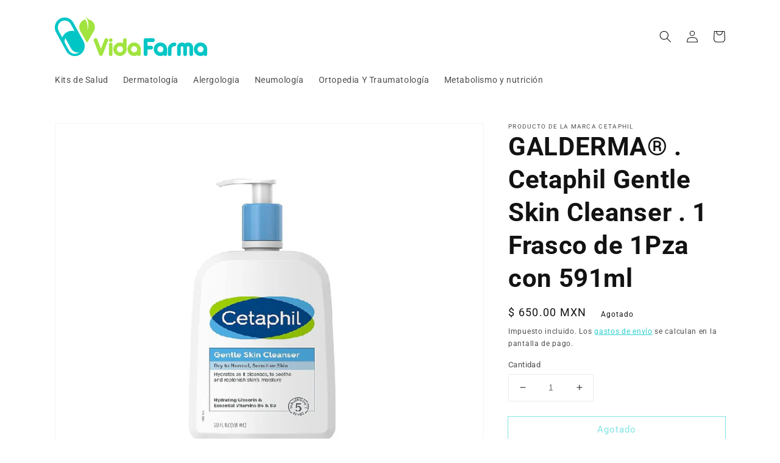

--- FILE ---
content_type: text/html; charset=utf-8
request_url: https://vidafarma.com.mx/products/galderma%C2%AE-cetaphil-gentle-skin-cleanser-1-frasco-de-1pza-con-591ml
body_size: 23897
content:
<!doctype html>
<html class="no-js" lang="es">
  <head>
    <meta charset="utf-8">
    <meta http-equiv="X-UA-Compatible" content="IE=edge">
    <meta name="viewport" content="width=device-width,initial-scale=1">
    <meta name="theme-color" content="">
    <link rel="canonical" href="https://vidafarma.com.mx/products/galderma%c2%ae-cetaphil-gentle-skin-cleanser-1-frasco-de-1pza-con-591ml">
    <link rel="preconnect" href="https://cdn.shopify.com" crossorigin><link rel="icon" type="image/png" href="//vidafarma.com.mx/cdn/shop/files/favicon_32x32.png?v=1628704284"><link rel="preconnect" href="https://fonts.shopifycdn.com" crossorigin><title>
      GALDERMA® . Cetaphil Gentle Skin Cleanser . 1 Frasco de 1Pza con 591ml
 &ndash; Vida Farma</title>

    
      <meta name="description" content="Contenido: GALDERMA® . Cetaphil Gentle Skin Cleanser . 1 Frasco de 1Pza con 591ml Descripción: Limpiador que  hidrata el cuerpo y  restaura la piel. Beneficios: El limpiador suave de la piel CETAPHIL hidrata y calma ya que limpia para reponer la barrera de humedad natural de la piel sin dejar residuos que pueden obstru">
    

    

<meta property="og:site_name" content="Vida Farma">
<meta property="og:url" content="https://vidafarma.com.mx/products/galderma%c2%ae-cetaphil-gentle-skin-cleanser-1-frasco-de-1pza-con-591ml">
<meta property="og:title" content="GALDERMA® . Cetaphil Gentle Skin Cleanser . 1 Frasco de 1Pza con 591ml">
<meta property="og:type" content="product">
<meta property="og:description" content="Contenido: GALDERMA® . Cetaphil Gentle Skin Cleanser . 1 Frasco de 1Pza con 591ml Descripción: Limpiador que  hidrata el cuerpo y  restaura la piel. Beneficios: El limpiador suave de la piel CETAPHIL hidrata y calma ya que limpia para reponer la barrera de humedad natural de la piel sin dejar residuos que pueden obstru"><meta property="og:image" content="http://vidafarma.com.mx/cdn/shop/files/Capturadepantalla2024-07-04170040.png?v=1720134061">
  <meta property="og:image:secure_url" content="https://vidafarma.com.mx/cdn/shop/files/Capturadepantalla2024-07-04170040.png?v=1720134061">
  <meta property="og:image:width" content="850">
  <meta property="og:image:height" content="701"><meta property="og:price:amount" content="650.00">
  <meta property="og:price:currency" content="MXN"><meta name="twitter:card" content="summary_large_image">
<meta name="twitter:title" content="GALDERMA® . Cetaphil Gentle Skin Cleanser . 1 Frasco de 1Pza con 591ml">
<meta name="twitter:description" content="Contenido: GALDERMA® . Cetaphil Gentle Skin Cleanser . 1 Frasco de 1Pza con 591ml Descripción: Limpiador que  hidrata el cuerpo y  restaura la piel. Beneficios: El limpiador suave de la piel CETAPHIL hidrata y calma ya que limpia para reponer la barrera de humedad natural de la piel sin dejar residuos que pueden obstru">


    <script src="//vidafarma.com.mx/cdn/shop/t/3/assets/global.js?v=14237263177399231171635459003" defer="defer"></script>
    <script>window.performance && window.performance.mark && window.performance.mark('shopify.content_for_header.start');</script><meta name="facebook-domain-verification" content="ys82wszjjyd7nk1b1iwhf93fxjxi0l">
<meta name="google-site-verification" content="A_HltYWU8s05LYaJk8kiHO_VQ3puya9sdNKP76DN8PI">
<meta id="shopify-digital-wallet" name="shopify-digital-wallet" content="/59269644495/digital_wallets/dialog">
<link rel="alternate" type="application/json+oembed" href="https://vidafarma.com.mx/products/galderma%c2%ae-cetaphil-gentle-skin-cleanser-1-frasco-de-1pza-con-591ml.oembed">
<script async="async" src="/checkouts/internal/preloads.js?locale=es-MX"></script>
<script id="shopify-features" type="application/json">{"accessToken":"1f01a4c3f798ea627c212a8355fa2219","betas":["rich-media-storefront-analytics"],"domain":"vidafarma.com.mx","predictiveSearch":true,"shopId":59269644495,"locale":"es"}</script>
<script>var Shopify = Shopify || {};
Shopify.shop = "vida-farma.myshopify.com";
Shopify.locale = "es";
Shopify.currency = {"active":"MXN","rate":"1.0"};
Shopify.country = "MX";
Shopify.theme = {"name":"GAH - 2022","id":126882644175,"schema_name":"Dawn","schema_version":"2.3.0","theme_store_id":887,"role":"main"};
Shopify.theme.handle = "null";
Shopify.theme.style = {"id":null,"handle":null};
Shopify.cdnHost = "vidafarma.com.mx/cdn";
Shopify.routes = Shopify.routes || {};
Shopify.routes.root = "/";</script>
<script type="module">!function(o){(o.Shopify=o.Shopify||{}).modules=!0}(window);</script>
<script>!function(o){function n(){var o=[];function n(){o.push(Array.prototype.slice.apply(arguments))}return n.q=o,n}var t=o.Shopify=o.Shopify||{};t.loadFeatures=n(),t.autoloadFeatures=n()}(window);</script>
<script id="shop-js-analytics" type="application/json">{"pageType":"product"}</script>
<script defer="defer" async type="module" src="//vidafarma.com.mx/cdn/shopifycloud/shop-js/modules/v2/client.init-shop-cart-sync_2Gr3Q33f.es.esm.js"></script>
<script defer="defer" async type="module" src="//vidafarma.com.mx/cdn/shopifycloud/shop-js/modules/v2/chunk.common_noJfOIa7.esm.js"></script>
<script defer="defer" async type="module" src="//vidafarma.com.mx/cdn/shopifycloud/shop-js/modules/v2/chunk.modal_Deo2FJQo.esm.js"></script>
<script type="module">
  await import("//vidafarma.com.mx/cdn/shopifycloud/shop-js/modules/v2/client.init-shop-cart-sync_2Gr3Q33f.es.esm.js");
await import("//vidafarma.com.mx/cdn/shopifycloud/shop-js/modules/v2/chunk.common_noJfOIa7.esm.js");
await import("//vidafarma.com.mx/cdn/shopifycloud/shop-js/modules/v2/chunk.modal_Deo2FJQo.esm.js");

  window.Shopify.SignInWithShop?.initShopCartSync?.({"fedCMEnabled":true,"windoidEnabled":true});

</script>
<script>(function() {
  var isLoaded = false;
  function asyncLoad() {
    if (isLoaded) return;
    isLoaded = true;
    var urls = ["https:\/\/chimpstatic.com\/mcjs-connected\/js\/users\/a2ef109e229f209d1827ccecf\/60f6f4683a62eae53e009c7e3.js?shop=vida-farma.myshopify.com","https:\/\/d23dclunsivw3h.cloudfront.net\/redirect-app.js?shop=vida-farma.myshopify.com"];
    for (var i = 0; i < urls.length; i++) {
      var s = document.createElement('script');
      s.type = 'text/javascript';
      s.async = true;
      s.src = urls[i];
      var x = document.getElementsByTagName('script')[0];
      x.parentNode.insertBefore(s, x);
    }
  };
  if(window.attachEvent) {
    window.attachEvent('onload', asyncLoad);
  } else {
    window.addEventListener('load', asyncLoad, false);
  }
})();</script>
<script id="__st">var __st={"a":59269644495,"offset":-21600,"reqid":"6e19def9-a73c-4274-bde4-89a81abc9cca-1769152452","pageurl":"vidafarma.com.mx\/products\/galderma%C2%AE-cetaphil-gentle-skin-cleanser-1-frasco-de-1pza-con-591ml","u":"d6b3652940e8","p":"product","rtyp":"product","rid":7498663329999};</script>
<script>window.ShopifyPaypalV4VisibilityTracking = true;</script>
<script id="captcha-bootstrap">!function(){'use strict';const t='contact',e='account',n='new_comment',o=[[t,t],['blogs',n],['comments',n],[t,'customer']],c=[[e,'customer_login'],[e,'guest_login'],[e,'recover_customer_password'],[e,'create_customer']],r=t=>t.map((([t,e])=>`form[action*='/${t}']:not([data-nocaptcha='true']) input[name='form_type'][value='${e}']`)).join(','),a=t=>()=>t?[...document.querySelectorAll(t)].map((t=>t.form)):[];function s(){const t=[...o],e=r(t);return a(e)}const i='password',u='form_key',d=['recaptcha-v3-token','g-recaptcha-response','h-captcha-response',i],f=()=>{try{return window.sessionStorage}catch{return}},m='__shopify_v',_=t=>t.elements[u];function p(t,e,n=!1){try{const o=window.sessionStorage,c=JSON.parse(o.getItem(e)),{data:r}=function(t){const{data:e,action:n}=t;return t[m]||n?{data:e,action:n}:{data:t,action:n}}(c);for(const[e,n]of Object.entries(r))t.elements[e]&&(t.elements[e].value=n);n&&o.removeItem(e)}catch(o){console.error('form repopulation failed',{error:o})}}const l='form_type',E='cptcha';function T(t){t.dataset[E]=!0}const w=window,h=w.document,L='Shopify',v='ce_forms',y='captcha';let A=!1;((t,e)=>{const n=(g='f06e6c50-85a8-45c8-87d0-21a2b65856fe',I='https://cdn.shopify.com/shopifycloud/storefront-forms-hcaptcha/ce_storefront_forms_captcha_hcaptcha.v1.5.2.iife.js',D={infoText:'Protegido por hCaptcha',privacyText:'Privacidad',termsText:'Términos'},(t,e,n)=>{const o=w[L][v],c=o.bindForm;if(c)return c(t,g,e,D).then(n);var r;o.q.push([[t,g,e,D],n]),r=I,A||(h.body.append(Object.assign(h.createElement('script'),{id:'captcha-provider',async:!0,src:r})),A=!0)});var g,I,D;w[L]=w[L]||{},w[L][v]=w[L][v]||{},w[L][v].q=[],w[L][y]=w[L][y]||{},w[L][y].protect=function(t,e){n(t,void 0,e),T(t)},Object.freeze(w[L][y]),function(t,e,n,w,h,L){const[v,y,A,g]=function(t,e,n){const i=e?o:[],u=t?c:[],d=[...i,...u],f=r(d),m=r(i),_=r(d.filter((([t,e])=>n.includes(e))));return[a(f),a(m),a(_),s()]}(w,h,L),I=t=>{const e=t.target;return e instanceof HTMLFormElement?e:e&&e.form},D=t=>v().includes(t);t.addEventListener('submit',(t=>{const e=I(t);if(!e)return;const n=D(e)&&!e.dataset.hcaptchaBound&&!e.dataset.recaptchaBound,o=_(e),c=g().includes(e)&&(!o||!o.value);(n||c)&&t.preventDefault(),c&&!n&&(function(t){try{if(!f())return;!function(t){const e=f();if(!e)return;const n=_(t);if(!n)return;const o=n.value;o&&e.removeItem(o)}(t);const e=Array.from(Array(32),(()=>Math.random().toString(36)[2])).join('');!function(t,e){_(t)||t.append(Object.assign(document.createElement('input'),{type:'hidden',name:u})),t.elements[u].value=e}(t,e),function(t,e){const n=f();if(!n)return;const o=[...t.querySelectorAll(`input[type='${i}']`)].map((({name:t})=>t)),c=[...d,...o],r={};for(const[a,s]of new FormData(t).entries())c.includes(a)||(r[a]=s);n.setItem(e,JSON.stringify({[m]:1,action:t.action,data:r}))}(t,e)}catch(e){console.error('failed to persist form',e)}}(e),e.submit())}));const S=(t,e)=>{t&&!t.dataset[E]&&(n(t,e.some((e=>e===t))),T(t))};for(const o of['focusin','change'])t.addEventListener(o,(t=>{const e=I(t);D(e)&&S(e,y())}));const B=e.get('form_key'),M=e.get(l),P=B&&M;t.addEventListener('DOMContentLoaded',(()=>{const t=y();if(P)for(const e of t)e.elements[l].value===M&&p(e,B);[...new Set([...A(),...v().filter((t=>'true'===t.dataset.shopifyCaptcha))])].forEach((e=>S(e,t)))}))}(h,new URLSearchParams(w.location.search),n,t,e,['guest_login'])})(!0,!0)}();</script>
<script integrity="sha256-4kQ18oKyAcykRKYeNunJcIwy7WH5gtpwJnB7kiuLZ1E=" data-source-attribution="shopify.loadfeatures" defer="defer" src="//vidafarma.com.mx/cdn/shopifycloud/storefront/assets/storefront/load_feature-a0a9edcb.js" crossorigin="anonymous"></script>
<script data-source-attribution="shopify.dynamic_checkout.dynamic.init">var Shopify=Shopify||{};Shopify.PaymentButton=Shopify.PaymentButton||{isStorefrontPortableWallets:!0,init:function(){window.Shopify.PaymentButton.init=function(){};var t=document.createElement("script");t.src="https://vidafarma.com.mx/cdn/shopifycloud/portable-wallets/latest/portable-wallets.es.js",t.type="module",document.head.appendChild(t)}};
</script>
<script data-source-attribution="shopify.dynamic_checkout.buyer_consent">
  function portableWalletsHideBuyerConsent(e){var t=document.getElementById("shopify-buyer-consent"),n=document.getElementById("shopify-subscription-policy-button");t&&n&&(t.classList.add("hidden"),t.setAttribute("aria-hidden","true"),n.removeEventListener("click",e))}function portableWalletsShowBuyerConsent(e){var t=document.getElementById("shopify-buyer-consent"),n=document.getElementById("shopify-subscription-policy-button");t&&n&&(t.classList.remove("hidden"),t.removeAttribute("aria-hidden"),n.addEventListener("click",e))}window.Shopify?.PaymentButton&&(window.Shopify.PaymentButton.hideBuyerConsent=portableWalletsHideBuyerConsent,window.Shopify.PaymentButton.showBuyerConsent=portableWalletsShowBuyerConsent);
</script>
<script>
  function portableWalletsCleanup(e){e&&e.src&&console.error("Failed to load portable wallets script "+e.src);var t=document.querySelectorAll("shopify-accelerated-checkout .shopify-payment-button__skeleton, shopify-accelerated-checkout-cart .wallet-cart-button__skeleton"),e=document.getElementById("shopify-buyer-consent");for(let e=0;e<t.length;e++)t[e].remove();e&&e.remove()}function portableWalletsNotLoadedAsModule(e){e instanceof ErrorEvent&&"string"==typeof e.message&&e.message.includes("import.meta")&&"string"==typeof e.filename&&e.filename.includes("portable-wallets")&&(window.removeEventListener("error",portableWalletsNotLoadedAsModule),window.Shopify.PaymentButton.failedToLoad=e,"loading"===document.readyState?document.addEventListener("DOMContentLoaded",window.Shopify.PaymentButton.init):window.Shopify.PaymentButton.init())}window.addEventListener("error",portableWalletsNotLoadedAsModule);
</script>

<script type="module" src="https://vidafarma.com.mx/cdn/shopifycloud/portable-wallets/latest/portable-wallets.es.js" onError="portableWalletsCleanup(this)" crossorigin="anonymous"></script>
<script nomodule>
  document.addEventListener("DOMContentLoaded", portableWalletsCleanup);
</script>

<link id="shopify-accelerated-checkout-styles" rel="stylesheet" media="screen" href="https://vidafarma.com.mx/cdn/shopifycloud/portable-wallets/latest/accelerated-checkout-backwards-compat.css" crossorigin="anonymous">
<style id="shopify-accelerated-checkout-cart">
        #shopify-buyer-consent {
  margin-top: 1em;
  display: inline-block;
  width: 100%;
}

#shopify-buyer-consent.hidden {
  display: none;
}

#shopify-subscription-policy-button {
  background: none;
  border: none;
  padding: 0;
  text-decoration: underline;
  font-size: inherit;
  cursor: pointer;
}

#shopify-subscription-policy-button::before {
  box-shadow: none;
}

      </style>
<script id="sections-script" data-sections="main-product,product-recommendations,header,footer" defer="defer" src="//vidafarma.com.mx/cdn/shop/t/3/compiled_assets/scripts.js?v=1109"></script>
<script>window.performance && window.performance.mark && window.performance.mark('shopify.content_for_header.end');</script>


    <style data-shopify>
      @font-face {
  font-family: Roboto;
  font-weight: 400;
  font-style: normal;
  font-display: swap;
  src: url("//vidafarma.com.mx/cdn/fonts/roboto/roboto_n4.2019d890f07b1852f56ce63ba45b2db45d852cba.woff2") format("woff2"),
       url("//vidafarma.com.mx/cdn/fonts/roboto/roboto_n4.238690e0007583582327135619c5f7971652fa9d.woff") format("woff");
}

      @font-face {
  font-family: Roboto;
  font-weight: 700;
  font-style: normal;
  font-display: swap;
  src: url("//vidafarma.com.mx/cdn/fonts/roboto/roboto_n7.f38007a10afbbde8976c4056bfe890710d51dec2.woff2") format("woff2"),
       url("//vidafarma.com.mx/cdn/fonts/roboto/roboto_n7.94bfdd3e80c7be00e128703d245c207769d763f9.woff") format("woff");
}

      @font-face {
  font-family: Roboto;
  font-weight: 400;
  font-style: italic;
  font-display: swap;
  src: url("//vidafarma.com.mx/cdn/fonts/roboto/roboto_i4.57ce898ccda22ee84f49e6b57ae302250655e2d4.woff2") format("woff2"),
       url("//vidafarma.com.mx/cdn/fonts/roboto/roboto_i4.b21f3bd061cbcb83b824ae8c7671a82587b264bf.woff") format("woff");
}

      @font-face {
  font-family: Roboto;
  font-weight: 700;
  font-style: italic;
  font-display: swap;
  src: url("//vidafarma.com.mx/cdn/fonts/roboto/roboto_i7.7ccaf9410746f2c53340607c42c43f90a9005937.woff2") format("woff2"),
       url("//vidafarma.com.mx/cdn/fonts/roboto/roboto_i7.49ec21cdd7148292bffea74c62c0df6e93551516.woff") format("woff");
}

      @font-face {
  font-family: Roboto;
  font-weight: 700;
  font-style: normal;
  font-display: swap;
  src: url("//vidafarma.com.mx/cdn/fonts/roboto/roboto_n7.f38007a10afbbde8976c4056bfe890710d51dec2.woff2") format("woff2"),
       url("//vidafarma.com.mx/cdn/fonts/roboto/roboto_n7.94bfdd3e80c7be00e128703d245c207769d763f9.woff") format("woff");
}


      :root {
        --font-body-family: Roboto, sans-serif;
        --font-body-style: normal;
        --font-body-weight: 400;

        --font-heading-family: Roboto, sans-serif;
        --font-heading-style: normal;
        --font-heading-weight: 700;

        --font-body-scale: 1.0;
        --font-heading-scale: 1.05;

        --color-base-text: 18, 18, 18;
        --color-base-background-1: 255, 255, 255;
        --color-base-background-2: 243, 243, 243;
        --color-base-solid-button-labels: 255, 255, 255;
        --color-base-outline-button-labels: 2, 198, 197;
        --color-base-accent-1: 2, 198, 197;
        --color-base-accent-2: 162, 229, 62;
        --payment-terms-background-color: #FFFFFF;

        --gradient-base-background-1: #FFFFFF;
        --gradient-base-background-2: #F3F3F3;
        --gradient-base-accent-1: #02c6c5;
        --gradient-base-accent-2: #a2e53e;

        --page-width: 120rem;
        --page-width-margin: 0rem;
      }

      *,
      *::before,
      *::after {
        box-sizing: inherit;
      }

      html {
        box-sizing: border-box;
        font-size: calc(var(--font-body-scale) * 62.5%);
        height: 100%;
      }

      body {
        display: grid;
        grid-template-rows: auto auto 1fr auto;
        grid-template-columns: 100%;
        min-height: 100%;
        margin: 0;
        font-size: 1.5rem;
        letter-spacing: 0.06rem;
        line-height: calc(1 + 0.8 / var(--font-body-scale));
        font-family: var(--font-body-family);
        font-style: var(--font-body-style);
        font-weight: var(--font-body-weight);
      }

      @media screen and (min-width: 750px) {
        body {
          font-size: 1.6rem;
        }
      }
    </style>

    <link href="//vidafarma.com.mx/cdn/shop/t/3/assets/base.css?v=97755755321078150901635564025" rel="stylesheet" type="text/css" media="all" />
<link rel="preload" as="font" href="//vidafarma.com.mx/cdn/fonts/roboto/roboto_n4.2019d890f07b1852f56ce63ba45b2db45d852cba.woff2" type="font/woff2" crossorigin><link rel="preload" as="font" href="//vidafarma.com.mx/cdn/fonts/roboto/roboto_n7.f38007a10afbbde8976c4056bfe890710d51dec2.woff2" type="font/woff2" crossorigin><link rel="stylesheet" href="//vidafarma.com.mx/cdn/shop/t/3/assets/component-predictive-search.css?v=10425135875555615991635459000" media="print" onload="this.media='all'"><script>document.documentElement.className = document.documentElement.className.replace('no-js', 'js');</script>
    <!-- Google Tag Manager -->
<script>(function(w,d,s,l,i){w[l]=w[l]||[];w[l].push({'gtm.start':
new Date().getTime(),event:'gtm.js'});var f=d.getElementsByTagName(s)[0],
j=d.createElement(s),dl=l!='dataLayer'?'&l='+l:'';j.async=true;j.src=
'https://www.googletagmanager.com/gtm.js?id='+i+dl;f.parentNode.insertBefore(j,f);
})(window,document,'script','dataLayer','GTM-5XMWR4V');</script>
<!-- End Google Tag Manager -->
   
  <!-- BEGIN app block: shopify://apps/pagefly-page-builder/blocks/app-embed/83e179f7-59a0-4589-8c66-c0dddf959200 -->

<!-- BEGIN app snippet: pagefly-cro-ab-testing-main -->







<script>
  ;(function () {
    const url = new URL(window.location)
    const viewParam = url.searchParams.get('view')
    if (viewParam && viewParam.includes('variant-pf-')) {
      url.searchParams.set('pf_v', viewParam)
      url.searchParams.delete('view')
      window.history.replaceState({}, '', url)
    }
  })()
</script>



<script type='module'>
  
  window.PAGEFLY_CRO = window.PAGEFLY_CRO || {}

  window.PAGEFLY_CRO['data_debug'] = {
    original_template_suffix: "all_products",
    allow_ab_test: false,
    ab_test_start_time: 0,
    ab_test_end_time: 0,
    today_date_time: 1769152452000,
  }
  window.PAGEFLY_CRO['GA4'] = { enabled: false}
</script>

<!-- END app snippet -->








  <script src='https://cdn.shopify.com/extensions/019bb4f9-aed6-78a3-be91-e9d44663e6bf/pagefly-page-builder-215/assets/pagefly-helper.js' defer='defer'></script>

  <script src='https://cdn.shopify.com/extensions/019bb4f9-aed6-78a3-be91-e9d44663e6bf/pagefly-page-builder-215/assets/pagefly-general-helper.js' defer='defer'></script>

  <script src='https://cdn.shopify.com/extensions/019bb4f9-aed6-78a3-be91-e9d44663e6bf/pagefly-page-builder-215/assets/pagefly-snap-slider.js' defer='defer'></script>

  <script src='https://cdn.shopify.com/extensions/019bb4f9-aed6-78a3-be91-e9d44663e6bf/pagefly-page-builder-215/assets/pagefly-slideshow-v3.js' defer='defer'></script>

  <script src='https://cdn.shopify.com/extensions/019bb4f9-aed6-78a3-be91-e9d44663e6bf/pagefly-page-builder-215/assets/pagefly-slideshow-v4.js' defer='defer'></script>

  <script src='https://cdn.shopify.com/extensions/019bb4f9-aed6-78a3-be91-e9d44663e6bf/pagefly-page-builder-215/assets/pagefly-glider.js' defer='defer'></script>

  <script src='https://cdn.shopify.com/extensions/019bb4f9-aed6-78a3-be91-e9d44663e6bf/pagefly-page-builder-215/assets/pagefly-slideshow-v1-v2.js' defer='defer'></script>

  <script src='https://cdn.shopify.com/extensions/019bb4f9-aed6-78a3-be91-e9d44663e6bf/pagefly-page-builder-215/assets/pagefly-product-media.js' defer='defer'></script>

  <script src='https://cdn.shopify.com/extensions/019bb4f9-aed6-78a3-be91-e9d44663e6bf/pagefly-page-builder-215/assets/pagefly-product.js' defer='defer'></script>


<script id='pagefly-helper-data' type='application/json'>
  {
    "page_optimization": {
      "assets_prefetching": false
    },
    "elements_asset_mapper": {
      "Accordion": "https://cdn.shopify.com/extensions/019bb4f9-aed6-78a3-be91-e9d44663e6bf/pagefly-page-builder-215/assets/pagefly-accordion.js",
      "Accordion3": "https://cdn.shopify.com/extensions/019bb4f9-aed6-78a3-be91-e9d44663e6bf/pagefly-page-builder-215/assets/pagefly-accordion3.js",
      "CountDown": "https://cdn.shopify.com/extensions/019bb4f9-aed6-78a3-be91-e9d44663e6bf/pagefly-page-builder-215/assets/pagefly-countdown.js",
      "GMap1": "https://cdn.shopify.com/extensions/019bb4f9-aed6-78a3-be91-e9d44663e6bf/pagefly-page-builder-215/assets/pagefly-gmap.js",
      "GMap2": "https://cdn.shopify.com/extensions/019bb4f9-aed6-78a3-be91-e9d44663e6bf/pagefly-page-builder-215/assets/pagefly-gmap.js",
      "GMapBasicV2": "https://cdn.shopify.com/extensions/019bb4f9-aed6-78a3-be91-e9d44663e6bf/pagefly-page-builder-215/assets/pagefly-gmap.js",
      "GMapAdvancedV2": "https://cdn.shopify.com/extensions/019bb4f9-aed6-78a3-be91-e9d44663e6bf/pagefly-page-builder-215/assets/pagefly-gmap.js",
      "HTML.Video": "https://cdn.shopify.com/extensions/019bb4f9-aed6-78a3-be91-e9d44663e6bf/pagefly-page-builder-215/assets/pagefly-htmlvideo.js",
      "HTML.Video2": "https://cdn.shopify.com/extensions/019bb4f9-aed6-78a3-be91-e9d44663e6bf/pagefly-page-builder-215/assets/pagefly-htmlvideo2.js",
      "HTML.Video3": "https://cdn.shopify.com/extensions/019bb4f9-aed6-78a3-be91-e9d44663e6bf/pagefly-page-builder-215/assets/pagefly-htmlvideo2.js",
      "BackgroundVideo": "https://cdn.shopify.com/extensions/019bb4f9-aed6-78a3-be91-e9d44663e6bf/pagefly-page-builder-215/assets/pagefly-htmlvideo2.js",
      "Instagram": "https://cdn.shopify.com/extensions/019bb4f9-aed6-78a3-be91-e9d44663e6bf/pagefly-page-builder-215/assets/pagefly-instagram.js",
      "Instagram2": "https://cdn.shopify.com/extensions/019bb4f9-aed6-78a3-be91-e9d44663e6bf/pagefly-page-builder-215/assets/pagefly-instagram.js",
      "Insta3": "https://cdn.shopify.com/extensions/019bb4f9-aed6-78a3-be91-e9d44663e6bf/pagefly-page-builder-215/assets/pagefly-instagram3.js",
      "Tabs": "https://cdn.shopify.com/extensions/019bb4f9-aed6-78a3-be91-e9d44663e6bf/pagefly-page-builder-215/assets/pagefly-tab.js",
      "Tabs3": "https://cdn.shopify.com/extensions/019bb4f9-aed6-78a3-be91-e9d44663e6bf/pagefly-page-builder-215/assets/pagefly-tab3.js",
      "ProductBox": "https://cdn.shopify.com/extensions/019bb4f9-aed6-78a3-be91-e9d44663e6bf/pagefly-page-builder-215/assets/pagefly-cart.js",
      "FBPageBox2": "https://cdn.shopify.com/extensions/019bb4f9-aed6-78a3-be91-e9d44663e6bf/pagefly-page-builder-215/assets/pagefly-facebook.js",
      "FBLikeButton2": "https://cdn.shopify.com/extensions/019bb4f9-aed6-78a3-be91-e9d44663e6bf/pagefly-page-builder-215/assets/pagefly-facebook.js",
      "TwitterFeed2": "https://cdn.shopify.com/extensions/019bb4f9-aed6-78a3-be91-e9d44663e6bf/pagefly-page-builder-215/assets/pagefly-twitter.js",
      "Paragraph4": "https://cdn.shopify.com/extensions/019bb4f9-aed6-78a3-be91-e9d44663e6bf/pagefly-page-builder-215/assets/pagefly-paragraph4.js",

      "AliReviews": "https://cdn.shopify.com/extensions/019bb4f9-aed6-78a3-be91-e9d44663e6bf/pagefly-page-builder-215/assets/pagefly-3rd-elements.js",
      "BackInStock": "https://cdn.shopify.com/extensions/019bb4f9-aed6-78a3-be91-e9d44663e6bf/pagefly-page-builder-215/assets/pagefly-3rd-elements.js",
      "GloboBackInStock": "https://cdn.shopify.com/extensions/019bb4f9-aed6-78a3-be91-e9d44663e6bf/pagefly-page-builder-215/assets/pagefly-3rd-elements.js",
      "GrowaveWishlist": "https://cdn.shopify.com/extensions/019bb4f9-aed6-78a3-be91-e9d44663e6bf/pagefly-page-builder-215/assets/pagefly-3rd-elements.js",
      "InfiniteOptionsShopPad": "https://cdn.shopify.com/extensions/019bb4f9-aed6-78a3-be91-e9d44663e6bf/pagefly-page-builder-215/assets/pagefly-3rd-elements.js",
      "InkybayProductPersonalizer": "https://cdn.shopify.com/extensions/019bb4f9-aed6-78a3-be91-e9d44663e6bf/pagefly-page-builder-215/assets/pagefly-3rd-elements.js",
      "LimeSpot": "https://cdn.shopify.com/extensions/019bb4f9-aed6-78a3-be91-e9d44663e6bf/pagefly-page-builder-215/assets/pagefly-3rd-elements.js",
      "Loox": "https://cdn.shopify.com/extensions/019bb4f9-aed6-78a3-be91-e9d44663e6bf/pagefly-page-builder-215/assets/pagefly-3rd-elements.js",
      "Opinew": "https://cdn.shopify.com/extensions/019bb4f9-aed6-78a3-be91-e9d44663e6bf/pagefly-page-builder-215/assets/pagefly-3rd-elements.js",
      "Powr": "https://cdn.shopify.com/extensions/019bb4f9-aed6-78a3-be91-e9d44663e6bf/pagefly-page-builder-215/assets/pagefly-3rd-elements.js",
      "ProductReviews": "https://cdn.shopify.com/extensions/019bb4f9-aed6-78a3-be91-e9d44663e6bf/pagefly-page-builder-215/assets/pagefly-3rd-elements.js",
      "PushOwl": "https://cdn.shopify.com/extensions/019bb4f9-aed6-78a3-be91-e9d44663e6bf/pagefly-page-builder-215/assets/pagefly-3rd-elements.js",
      "ReCharge": "https://cdn.shopify.com/extensions/019bb4f9-aed6-78a3-be91-e9d44663e6bf/pagefly-page-builder-215/assets/pagefly-3rd-elements.js",
      "Rivyo": "https://cdn.shopify.com/extensions/019bb4f9-aed6-78a3-be91-e9d44663e6bf/pagefly-page-builder-215/assets/pagefly-3rd-elements.js",
      "TrackingMore": "https://cdn.shopify.com/extensions/019bb4f9-aed6-78a3-be91-e9d44663e6bf/pagefly-page-builder-215/assets/pagefly-3rd-elements.js",
      "Vitals": "https://cdn.shopify.com/extensions/019bb4f9-aed6-78a3-be91-e9d44663e6bf/pagefly-page-builder-215/assets/pagefly-3rd-elements.js",
      "Wiser": "https://cdn.shopify.com/extensions/019bb4f9-aed6-78a3-be91-e9d44663e6bf/pagefly-page-builder-215/assets/pagefly-3rd-elements.js"
    },
    "custom_elements_mapper": {
      "pf-click-action-element": "https://cdn.shopify.com/extensions/019bb4f9-aed6-78a3-be91-e9d44663e6bf/pagefly-page-builder-215/assets/pagefly-click-action-element.js",
      "pf-dialog-element": "https://cdn.shopify.com/extensions/019bb4f9-aed6-78a3-be91-e9d44663e6bf/pagefly-page-builder-215/assets/pagefly-dialog-element.js"
    }
  }
</script>


<!-- END app block --><link href="https://monorail-edge.shopifysvc.com" rel="dns-prefetch">
<script>(function(){if ("sendBeacon" in navigator && "performance" in window) {try {var session_token_from_headers = performance.getEntriesByType('navigation')[0].serverTiming.find(x => x.name == '_s').description;} catch {var session_token_from_headers = undefined;}var session_cookie_matches = document.cookie.match(/_shopify_s=([^;]*)/);var session_token_from_cookie = session_cookie_matches && session_cookie_matches.length === 2 ? session_cookie_matches[1] : "";var session_token = session_token_from_headers || session_token_from_cookie || "";function handle_abandonment_event(e) {var entries = performance.getEntries().filter(function(entry) {return /monorail-edge.shopifysvc.com/.test(entry.name);});if (!window.abandonment_tracked && entries.length === 0) {window.abandonment_tracked = true;var currentMs = Date.now();var navigation_start = performance.timing.navigationStart;var payload = {shop_id: 59269644495,url: window.location.href,navigation_start,duration: currentMs - navigation_start,session_token,page_type: "product"};window.navigator.sendBeacon("https://monorail-edge.shopifysvc.com/v1/produce", JSON.stringify({schema_id: "online_store_buyer_site_abandonment/1.1",payload: payload,metadata: {event_created_at_ms: currentMs,event_sent_at_ms: currentMs}}));}}window.addEventListener('pagehide', handle_abandonment_event);}}());</script>
<script id="web-pixels-manager-setup">(function e(e,d,r,n,o){if(void 0===o&&(o={}),!Boolean(null===(a=null===(i=window.Shopify)||void 0===i?void 0:i.analytics)||void 0===a?void 0:a.replayQueue)){var i,a;window.Shopify=window.Shopify||{};var t=window.Shopify;t.analytics=t.analytics||{};var s=t.analytics;s.replayQueue=[],s.publish=function(e,d,r){return s.replayQueue.push([e,d,r]),!0};try{self.performance.mark("wpm:start")}catch(e){}var l=function(){var e={modern:/Edge?\/(1{2}[4-9]|1[2-9]\d|[2-9]\d{2}|\d{4,})\.\d+(\.\d+|)|Firefox\/(1{2}[4-9]|1[2-9]\d|[2-9]\d{2}|\d{4,})\.\d+(\.\d+|)|Chrom(ium|e)\/(9{2}|\d{3,})\.\d+(\.\d+|)|(Maci|X1{2}).+ Version\/(15\.\d+|(1[6-9]|[2-9]\d|\d{3,})\.\d+)([,.]\d+|)( \(\w+\)|)( Mobile\/\w+|) Safari\/|Chrome.+OPR\/(9{2}|\d{3,})\.\d+\.\d+|(CPU[ +]OS|iPhone[ +]OS|CPU[ +]iPhone|CPU IPhone OS|CPU iPad OS)[ +]+(15[._]\d+|(1[6-9]|[2-9]\d|\d{3,})[._]\d+)([._]\d+|)|Android:?[ /-](13[3-9]|1[4-9]\d|[2-9]\d{2}|\d{4,})(\.\d+|)(\.\d+|)|Android.+Firefox\/(13[5-9]|1[4-9]\d|[2-9]\d{2}|\d{4,})\.\d+(\.\d+|)|Android.+Chrom(ium|e)\/(13[3-9]|1[4-9]\d|[2-9]\d{2}|\d{4,})\.\d+(\.\d+|)|SamsungBrowser\/([2-9]\d|\d{3,})\.\d+/,legacy:/Edge?\/(1[6-9]|[2-9]\d|\d{3,})\.\d+(\.\d+|)|Firefox\/(5[4-9]|[6-9]\d|\d{3,})\.\d+(\.\d+|)|Chrom(ium|e)\/(5[1-9]|[6-9]\d|\d{3,})\.\d+(\.\d+|)([\d.]+$|.*Safari\/(?![\d.]+ Edge\/[\d.]+$))|(Maci|X1{2}).+ Version\/(10\.\d+|(1[1-9]|[2-9]\d|\d{3,})\.\d+)([,.]\d+|)( \(\w+\)|)( Mobile\/\w+|) Safari\/|Chrome.+OPR\/(3[89]|[4-9]\d|\d{3,})\.\d+\.\d+|(CPU[ +]OS|iPhone[ +]OS|CPU[ +]iPhone|CPU IPhone OS|CPU iPad OS)[ +]+(10[._]\d+|(1[1-9]|[2-9]\d|\d{3,})[._]\d+)([._]\d+|)|Android:?[ /-](13[3-9]|1[4-9]\d|[2-9]\d{2}|\d{4,})(\.\d+|)(\.\d+|)|Mobile Safari.+OPR\/([89]\d|\d{3,})\.\d+\.\d+|Android.+Firefox\/(13[5-9]|1[4-9]\d|[2-9]\d{2}|\d{4,})\.\d+(\.\d+|)|Android.+Chrom(ium|e)\/(13[3-9]|1[4-9]\d|[2-9]\d{2}|\d{4,})\.\d+(\.\d+|)|Android.+(UC? ?Browser|UCWEB|U3)[ /]?(15\.([5-9]|\d{2,})|(1[6-9]|[2-9]\d|\d{3,})\.\d+)\.\d+|SamsungBrowser\/(5\.\d+|([6-9]|\d{2,})\.\d+)|Android.+MQ{2}Browser\/(14(\.(9|\d{2,})|)|(1[5-9]|[2-9]\d|\d{3,})(\.\d+|))(\.\d+|)|K[Aa][Ii]OS\/(3\.\d+|([4-9]|\d{2,})\.\d+)(\.\d+|)/},d=e.modern,r=e.legacy,n=navigator.userAgent;return n.match(d)?"modern":n.match(r)?"legacy":"unknown"}(),u="modern"===l?"modern":"legacy",c=(null!=n?n:{modern:"",legacy:""})[u],f=function(e){return[e.baseUrl,"/wpm","/b",e.hashVersion,"modern"===e.buildTarget?"m":"l",".js"].join("")}({baseUrl:d,hashVersion:r,buildTarget:u}),m=function(e){var d=e.version,r=e.bundleTarget,n=e.surface,o=e.pageUrl,i=e.monorailEndpoint;return{emit:function(e){var a=e.status,t=e.errorMsg,s=(new Date).getTime(),l=JSON.stringify({metadata:{event_sent_at_ms:s},events:[{schema_id:"web_pixels_manager_load/3.1",payload:{version:d,bundle_target:r,page_url:o,status:a,surface:n,error_msg:t},metadata:{event_created_at_ms:s}}]});if(!i)return console&&console.warn&&console.warn("[Web Pixels Manager] No Monorail endpoint provided, skipping logging."),!1;try{return self.navigator.sendBeacon.bind(self.navigator)(i,l)}catch(e){}var u=new XMLHttpRequest;try{return u.open("POST",i,!0),u.setRequestHeader("Content-Type","text/plain"),u.send(l),!0}catch(e){return console&&console.warn&&console.warn("[Web Pixels Manager] Got an unhandled error while logging to Monorail."),!1}}}}({version:r,bundleTarget:l,surface:e.surface,pageUrl:self.location.href,monorailEndpoint:e.monorailEndpoint});try{o.browserTarget=l,function(e){var d=e.src,r=e.async,n=void 0===r||r,o=e.onload,i=e.onerror,a=e.sri,t=e.scriptDataAttributes,s=void 0===t?{}:t,l=document.createElement("script"),u=document.querySelector("head"),c=document.querySelector("body");if(l.async=n,l.src=d,a&&(l.integrity=a,l.crossOrigin="anonymous"),s)for(var f in s)if(Object.prototype.hasOwnProperty.call(s,f))try{l.dataset[f]=s[f]}catch(e){}if(o&&l.addEventListener("load",o),i&&l.addEventListener("error",i),u)u.appendChild(l);else{if(!c)throw new Error("Did not find a head or body element to append the script");c.appendChild(l)}}({src:f,async:!0,onload:function(){if(!function(){var e,d;return Boolean(null===(d=null===(e=window.Shopify)||void 0===e?void 0:e.analytics)||void 0===d?void 0:d.initialized)}()){var d=window.webPixelsManager.init(e)||void 0;if(d){var r=window.Shopify.analytics;r.replayQueue.forEach((function(e){var r=e[0],n=e[1],o=e[2];d.publishCustomEvent(r,n,o)})),r.replayQueue=[],r.publish=d.publishCustomEvent,r.visitor=d.visitor,r.initialized=!0}}},onerror:function(){return m.emit({status:"failed",errorMsg:"".concat(f," has failed to load")})},sri:function(e){var d=/^sha384-[A-Za-z0-9+/=]+$/;return"string"==typeof e&&d.test(e)}(c)?c:"",scriptDataAttributes:o}),m.emit({status:"loading"})}catch(e){m.emit({status:"failed",errorMsg:(null==e?void 0:e.message)||"Unknown error"})}}})({shopId: 59269644495,storefrontBaseUrl: "https://vidafarma.com.mx",extensionsBaseUrl: "https://extensions.shopifycdn.com/cdn/shopifycloud/web-pixels-manager",monorailEndpoint: "https://monorail-edge.shopifysvc.com/unstable/produce_batch",surface: "storefront-renderer",enabledBetaFlags: ["2dca8a86"],webPixelsConfigList: [{"id":"210927823","configuration":"{\"config\":\"{\\\"pixel_id\\\":\\\"AW-10865733511\\\",\\\"target_country\\\":\\\"MX\\\",\\\"gtag_events\\\":[{\\\"type\\\":\\\"search\\\",\\\"action_label\\\":\\\"AW-10865733511\\\/2xmSCO6BtqgDEIffl70o\\\"},{\\\"type\\\":\\\"begin_checkout\\\",\\\"action_label\\\":\\\"AW-10865733511\\\/aVBQCOuBtqgDEIffl70o\\\"},{\\\"type\\\":\\\"view_item\\\",\\\"action_label\\\":[\\\"AW-10865733511\\\/5pmJCOWBtqgDEIffl70o\\\",\\\"MC-Z8E0RVMX34\\\"]},{\\\"type\\\":\\\"purchase\\\",\\\"action_label\\\":[\\\"AW-10865733511\\\/IEpRCOKBtqgDEIffl70o\\\",\\\"MC-Z8E0RVMX34\\\"]},{\\\"type\\\":\\\"page_view\\\",\\\"action_label\\\":[\\\"AW-10865733511\\\/T5S3CN-BtqgDEIffl70o\\\",\\\"MC-Z8E0RVMX34\\\"]},{\\\"type\\\":\\\"add_payment_info\\\",\\\"action_label\\\":\\\"AW-10865733511\\\/J-PyCPGBtqgDEIffl70o\\\"},{\\\"type\\\":\\\"add_to_cart\\\",\\\"action_label\\\":\\\"AW-10865733511\\\/h4rRCOiBtqgDEIffl70o\\\"}],\\\"enable_monitoring_mode\\\":false}\"}","eventPayloadVersion":"v1","runtimeContext":"OPEN","scriptVersion":"b2a88bafab3e21179ed38636efcd8a93","type":"APP","apiClientId":1780363,"privacyPurposes":[],"dataSharingAdjustments":{"protectedCustomerApprovalScopes":["read_customer_address","read_customer_email","read_customer_name","read_customer_personal_data","read_customer_phone"]}},{"id":"54689999","configuration":"{\"pixel_id\":\"2044983245680003\",\"pixel_type\":\"facebook_pixel\",\"metaapp_system_user_token\":\"-\"}","eventPayloadVersion":"v1","runtimeContext":"OPEN","scriptVersion":"ca16bc87fe92b6042fbaa3acc2fbdaa6","type":"APP","apiClientId":2329312,"privacyPurposes":["ANALYTICS","MARKETING","SALE_OF_DATA"],"dataSharingAdjustments":{"protectedCustomerApprovalScopes":["read_customer_address","read_customer_email","read_customer_name","read_customer_personal_data","read_customer_phone"]}},{"id":"shopify-app-pixel","configuration":"{}","eventPayloadVersion":"v1","runtimeContext":"STRICT","scriptVersion":"0450","apiClientId":"shopify-pixel","type":"APP","privacyPurposes":["ANALYTICS","MARKETING"]},{"id":"shopify-custom-pixel","eventPayloadVersion":"v1","runtimeContext":"LAX","scriptVersion":"0450","apiClientId":"shopify-pixel","type":"CUSTOM","privacyPurposes":["ANALYTICS","MARKETING"]}],isMerchantRequest: false,initData: {"shop":{"name":"Vida Farma","paymentSettings":{"currencyCode":"MXN"},"myshopifyDomain":"vida-farma.myshopify.com","countryCode":"MX","storefrontUrl":"https:\/\/vidafarma.com.mx"},"customer":null,"cart":null,"checkout":null,"productVariants":[{"price":{"amount":650.0,"currencyCode":"MXN"},"product":{"title":"GALDERMA® . Cetaphil Gentle Skin Cleanser . 1 Frasco de 1Pza con 591ml","vendor":"Cetaphil","id":"7498663329999","untranslatedTitle":"GALDERMA® . Cetaphil Gentle Skin Cleanser . 1 Frasco de 1Pza con 591ml","url":"\/products\/galderma%C2%AE-cetaphil-gentle-skin-cleanser-1-frasco-de-1pza-con-591ml","type":"Limpiador"},"id":"43788412289231","image":{"src":"\/\/vidafarma.com.mx\/cdn\/shop\/files\/Capturadepantalla2024-07-04170040.png?v=1720134061"},"sku":"DERDER11581","title":"Default Title","untranslatedTitle":"Default Title"}],"purchasingCompany":null},},"https://vidafarma.com.mx/cdn","fcfee988w5aeb613cpc8e4bc33m6693e112",{"modern":"","legacy":""},{"shopId":"59269644495","storefrontBaseUrl":"https:\/\/vidafarma.com.mx","extensionBaseUrl":"https:\/\/extensions.shopifycdn.com\/cdn\/shopifycloud\/web-pixels-manager","surface":"storefront-renderer","enabledBetaFlags":"[\"2dca8a86\"]","isMerchantRequest":"false","hashVersion":"fcfee988w5aeb613cpc8e4bc33m6693e112","publish":"custom","events":"[[\"page_viewed\",{}],[\"product_viewed\",{\"productVariant\":{\"price\":{\"amount\":650.0,\"currencyCode\":\"MXN\"},\"product\":{\"title\":\"GALDERMA® . Cetaphil Gentle Skin Cleanser . 1 Frasco de 1Pza con 591ml\",\"vendor\":\"Cetaphil\",\"id\":\"7498663329999\",\"untranslatedTitle\":\"GALDERMA® . Cetaphil Gentle Skin Cleanser . 1 Frasco de 1Pza con 591ml\",\"url\":\"\/products\/galderma%C2%AE-cetaphil-gentle-skin-cleanser-1-frasco-de-1pza-con-591ml\",\"type\":\"Limpiador\"},\"id\":\"43788412289231\",\"image\":{\"src\":\"\/\/vidafarma.com.mx\/cdn\/shop\/files\/Capturadepantalla2024-07-04170040.png?v=1720134061\"},\"sku\":\"DERDER11581\",\"title\":\"Default Title\",\"untranslatedTitle\":\"Default Title\"}}]]"});</script><script>
  window.ShopifyAnalytics = window.ShopifyAnalytics || {};
  window.ShopifyAnalytics.meta = window.ShopifyAnalytics.meta || {};
  window.ShopifyAnalytics.meta.currency = 'MXN';
  var meta = {"product":{"id":7498663329999,"gid":"gid:\/\/shopify\/Product\/7498663329999","vendor":"Cetaphil","type":"Limpiador","handle":"galderma®-cetaphil-gentle-skin-cleanser-1-frasco-de-1pza-con-591ml","variants":[{"id":43788412289231,"price":65000,"name":"GALDERMA® . Cetaphil Gentle Skin Cleanser . 1 Frasco de 1Pza con 591ml","public_title":null,"sku":"DERDER11581"}],"remote":false},"page":{"pageType":"product","resourceType":"product","resourceId":7498663329999,"requestId":"6e19def9-a73c-4274-bde4-89a81abc9cca-1769152452"}};
  for (var attr in meta) {
    window.ShopifyAnalytics.meta[attr] = meta[attr];
  }
</script>
<script class="analytics">
  (function () {
    var customDocumentWrite = function(content) {
      var jquery = null;

      if (window.jQuery) {
        jquery = window.jQuery;
      } else if (window.Checkout && window.Checkout.$) {
        jquery = window.Checkout.$;
      }

      if (jquery) {
        jquery('body').append(content);
      }
    };

    var hasLoggedConversion = function(token) {
      if (token) {
        return document.cookie.indexOf('loggedConversion=' + token) !== -1;
      }
      return false;
    }

    var setCookieIfConversion = function(token) {
      if (token) {
        var twoMonthsFromNow = new Date(Date.now());
        twoMonthsFromNow.setMonth(twoMonthsFromNow.getMonth() + 2);

        document.cookie = 'loggedConversion=' + token + '; expires=' + twoMonthsFromNow;
      }
    }

    var trekkie = window.ShopifyAnalytics.lib = window.trekkie = window.trekkie || [];
    if (trekkie.integrations) {
      return;
    }
    trekkie.methods = [
      'identify',
      'page',
      'ready',
      'track',
      'trackForm',
      'trackLink'
    ];
    trekkie.factory = function(method) {
      return function() {
        var args = Array.prototype.slice.call(arguments);
        args.unshift(method);
        trekkie.push(args);
        return trekkie;
      };
    };
    for (var i = 0; i < trekkie.methods.length; i++) {
      var key = trekkie.methods[i];
      trekkie[key] = trekkie.factory(key);
    }
    trekkie.load = function(config) {
      trekkie.config = config || {};
      trekkie.config.initialDocumentCookie = document.cookie;
      var first = document.getElementsByTagName('script')[0];
      var script = document.createElement('script');
      script.type = 'text/javascript';
      script.onerror = function(e) {
        var scriptFallback = document.createElement('script');
        scriptFallback.type = 'text/javascript';
        scriptFallback.onerror = function(error) {
                var Monorail = {
      produce: function produce(monorailDomain, schemaId, payload) {
        var currentMs = new Date().getTime();
        var event = {
          schema_id: schemaId,
          payload: payload,
          metadata: {
            event_created_at_ms: currentMs,
            event_sent_at_ms: currentMs
          }
        };
        return Monorail.sendRequest("https://" + monorailDomain + "/v1/produce", JSON.stringify(event));
      },
      sendRequest: function sendRequest(endpointUrl, payload) {
        // Try the sendBeacon API
        if (window && window.navigator && typeof window.navigator.sendBeacon === 'function' && typeof window.Blob === 'function' && !Monorail.isIos12()) {
          var blobData = new window.Blob([payload], {
            type: 'text/plain'
          });

          if (window.navigator.sendBeacon(endpointUrl, blobData)) {
            return true;
          } // sendBeacon was not successful

        } // XHR beacon

        var xhr = new XMLHttpRequest();

        try {
          xhr.open('POST', endpointUrl);
          xhr.setRequestHeader('Content-Type', 'text/plain');
          xhr.send(payload);
        } catch (e) {
          console.log(e);
        }

        return false;
      },
      isIos12: function isIos12() {
        return window.navigator.userAgent.lastIndexOf('iPhone; CPU iPhone OS 12_') !== -1 || window.navigator.userAgent.lastIndexOf('iPad; CPU OS 12_') !== -1;
      }
    };
    Monorail.produce('monorail-edge.shopifysvc.com',
      'trekkie_storefront_load_errors/1.1',
      {shop_id: 59269644495,
      theme_id: 126882644175,
      app_name: "storefront",
      context_url: window.location.href,
      source_url: "//vidafarma.com.mx/cdn/s/trekkie.storefront.8d95595f799fbf7e1d32231b9a28fd43b70c67d3.min.js"});

        };
        scriptFallback.async = true;
        scriptFallback.src = '//vidafarma.com.mx/cdn/s/trekkie.storefront.8d95595f799fbf7e1d32231b9a28fd43b70c67d3.min.js';
        first.parentNode.insertBefore(scriptFallback, first);
      };
      script.async = true;
      script.src = '//vidafarma.com.mx/cdn/s/trekkie.storefront.8d95595f799fbf7e1d32231b9a28fd43b70c67d3.min.js';
      first.parentNode.insertBefore(script, first);
    };
    trekkie.load(
      {"Trekkie":{"appName":"storefront","development":false,"defaultAttributes":{"shopId":59269644495,"isMerchantRequest":null,"themeId":126882644175,"themeCityHash":"16615736316088184400","contentLanguage":"es","currency":"MXN","eventMetadataId":"6404ce33-5010-452e-85fd-a1bd9ec0719e"},"isServerSideCookieWritingEnabled":true,"monorailRegion":"shop_domain","enabledBetaFlags":["65f19447"]},"Session Attribution":{},"S2S":{"facebookCapiEnabled":true,"source":"trekkie-storefront-renderer","apiClientId":580111}}
    );

    var loaded = false;
    trekkie.ready(function() {
      if (loaded) return;
      loaded = true;

      window.ShopifyAnalytics.lib = window.trekkie;

      var originalDocumentWrite = document.write;
      document.write = customDocumentWrite;
      try { window.ShopifyAnalytics.merchantGoogleAnalytics.call(this); } catch(error) {};
      document.write = originalDocumentWrite;

      window.ShopifyAnalytics.lib.page(null,{"pageType":"product","resourceType":"product","resourceId":7498663329999,"requestId":"6e19def9-a73c-4274-bde4-89a81abc9cca-1769152452","shopifyEmitted":true});

      var match = window.location.pathname.match(/checkouts\/(.+)\/(thank_you|post_purchase)/)
      var token = match? match[1]: undefined;
      if (!hasLoggedConversion(token)) {
        setCookieIfConversion(token);
        window.ShopifyAnalytics.lib.track("Viewed Product",{"currency":"MXN","variantId":43788412289231,"productId":7498663329999,"productGid":"gid:\/\/shopify\/Product\/7498663329999","name":"GALDERMA® . Cetaphil Gentle Skin Cleanser . 1 Frasco de 1Pza con 591ml","price":"650.00","sku":"DERDER11581","brand":"Cetaphil","variant":null,"category":"Limpiador","nonInteraction":true,"remote":false},undefined,undefined,{"shopifyEmitted":true});
      window.ShopifyAnalytics.lib.track("monorail:\/\/trekkie_storefront_viewed_product\/1.1",{"currency":"MXN","variantId":43788412289231,"productId":7498663329999,"productGid":"gid:\/\/shopify\/Product\/7498663329999","name":"GALDERMA® . Cetaphil Gentle Skin Cleanser . 1 Frasco de 1Pza con 591ml","price":"650.00","sku":"DERDER11581","brand":"Cetaphil","variant":null,"category":"Limpiador","nonInteraction":true,"remote":false,"referer":"https:\/\/vidafarma.com.mx\/products\/galderma%C2%AE-cetaphil-gentle-skin-cleanser-1-frasco-de-1pza-con-591ml"});
      }
    });


        var eventsListenerScript = document.createElement('script');
        eventsListenerScript.async = true;
        eventsListenerScript.src = "//vidafarma.com.mx/cdn/shopifycloud/storefront/assets/shop_events_listener-3da45d37.js";
        document.getElementsByTagName('head')[0].appendChild(eventsListenerScript);

})();</script>
  <script>
  if (!window.ga || (window.ga && typeof window.ga !== 'function')) {
    window.ga = function ga() {
      (window.ga.q = window.ga.q || []).push(arguments);
      if (window.Shopify && window.Shopify.analytics && typeof window.Shopify.analytics.publish === 'function') {
        window.Shopify.analytics.publish("ga_stub_called", {}, {sendTo: "google_osp_migration"});
      }
      console.error("Shopify's Google Analytics stub called with:", Array.from(arguments), "\nSee https://help.shopify.com/manual/promoting-marketing/pixels/pixel-migration#google for more information.");
    };
    if (window.Shopify && window.Shopify.analytics && typeof window.Shopify.analytics.publish === 'function') {
      window.Shopify.analytics.publish("ga_stub_initialized", {}, {sendTo: "google_osp_migration"});
    }
  }
</script>
<script
  defer
  src="https://vidafarma.com.mx/cdn/shopifycloud/perf-kit/shopify-perf-kit-3.0.4.min.js"
  data-application="storefront-renderer"
  data-shop-id="59269644495"
  data-render-region="gcp-us-central1"
  data-page-type="product"
  data-theme-instance-id="126882644175"
  data-theme-name="Dawn"
  data-theme-version="2.3.0"
  data-monorail-region="shop_domain"
  data-resource-timing-sampling-rate="10"
  data-shs="true"
  data-shs-beacon="true"
  data-shs-export-with-fetch="true"
  data-shs-logs-sample-rate="1"
  data-shs-beacon-endpoint="https://vidafarma.com.mx/api/collect"
></script>
</head>

  <body class="gradient">
    <!-- Google Tag Manager (noscript) -->
<noscript><iframe src="https://www.googletagmanager.com/ns.html?id=GTM-5XMWR4V"
height="0" width="0" style="display:none;visibility:hidden"></iframe></noscript>
<!-- End Google Tag Manager (noscript) -->
    <a class="skip-to-content-link button visually-hidden" href="#MainContent">
      Ir directamente al contenido
    </a>

    <div id="shopify-section-announcement-bar" class="shopify-section">
</div>
    <div id="shopify-section-header" class="shopify-section"><link rel="stylesheet" href="//vidafarma.com.mx/cdn/shop/t/3/assets/component-list-menu.css?v=161614383810958508431635459007" media="print" onload="this.media='all'">
<link rel="stylesheet" href="//vidafarma.com.mx/cdn/shop/t/3/assets/component-search.css?v=128662198121899399791635458995" media="print" onload="this.media='all'">
<link rel="stylesheet" href="//vidafarma.com.mx/cdn/shop/t/3/assets/component-menu-drawer.css?v=25441607779389632351635458998" media="print" onload="this.media='all'">
<link rel="stylesheet" href="//vidafarma.com.mx/cdn/shop/t/3/assets/component-cart-notification.css?v=168160950397931396041635458993" media="print" onload="this.media='all'">
<link rel="stylesheet" href="//vidafarma.com.mx/cdn/shop/t/3/assets/component-cart-items.css?v=66764593009401432141635459018" media="print" onload="this.media='all'"><link rel="stylesheet" href="//vidafarma.com.mx/cdn/shop/t/3/assets/component-price.css?v=5328827735059554991635458997" media="print" onload="this.media='all'">
  <link rel="stylesheet" href="//vidafarma.com.mx/cdn/shop/t/3/assets/component-loading-overlay.css?v=167310470843593579841635459021" media="print" onload="this.media='all'"><noscript><link href="//vidafarma.com.mx/cdn/shop/t/3/assets/component-list-menu.css?v=161614383810958508431635459007" rel="stylesheet" type="text/css" media="all" /></noscript>
<noscript><link href="//vidafarma.com.mx/cdn/shop/t/3/assets/component-search.css?v=128662198121899399791635458995" rel="stylesheet" type="text/css" media="all" /></noscript>
<noscript><link href="//vidafarma.com.mx/cdn/shop/t/3/assets/component-menu-drawer.css?v=25441607779389632351635458998" rel="stylesheet" type="text/css" media="all" /></noscript>
<noscript><link href="//vidafarma.com.mx/cdn/shop/t/3/assets/component-cart-notification.css?v=168160950397931396041635458993" rel="stylesheet" type="text/css" media="all" /></noscript>
<noscript><link href="//vidafarma.com.mx/cdn/shop/t/3/assets/component-cart-items.css?v=66764593009401432141635459018" rel="stylesheet" type="text/css" media="all" /></noscript>

<style>
  header-drawer {
    justify-self: start;
    margin-left: -1.2rem;
  }

  @media screen and (min-width: 990px) {
    header-drawer {
      display: none;
    }
  }

  .menu-drawer-container {
    display: flex;
  }

  .list-menu {
    list-style: none;
    padding: 0;
    margin: 0;
  }

  .list-menu--inline {
    display: inline-flex;
    flex-wrap: wrap;
  }

  summary.list-menu__item {
    padding-right: 2.7rem;
  }

  .list-menu__item {
    display: flex;
    align-items: center;
    line-height: calc(1 + 0.3 / var(--font-body-scale));
  }

  .list-menu__item--link {
    text-decoration: none;
    padding-bottom: 1rem;
    padding-top: 1rem;
    line-height: calc(1 + 0.8 / var(--font-body-scale));
  }

  @media screen and (min-width: 750px) {
    .list-menu__item--link {
      padding-bottom: 0.5rem;
      padding-top: 0.5rem;
    }
  }
</style>

<script src="//vidafarma.com.mx/cdn/shop/t/3/assets/details-disclosure.js?v=130383321174778955031635459015" defer="defer"></script>
<script src="//vidafarma.com.mx/cdn/shop/t/3/assets/details-modal.js?v=28236984606388830511635459014" defer="defer"></script>
<script src="//vidafarma.com.mx/cdn/shop/t/3/assets/cart-notification.js?v=18770815536247936311635458996" defer="defer"></script>

<svg xmlns="http://www.w3.org/2000/svg" class="hidden">
  <symbol id="icon-search" viewbox="0 0 18 19" fill="none">
    <path fill-rule="evenodd" clip-rule="evenodd" d="M11.03 11.68A5.784 5.784 0 112.85 3.5a5.784 5.784 0 018.18 8.18zm.26 1.12a6.78 6.78 0 11.72-.7l5.4 5.4a.5.5 0 11-.71.7l-5.41-5.4z" fill="currentColor"/>
  </symbol>

  <symbol id="icon-close" class="icon icon-close" fill="none" viewBox="0 0 18 17">
    <path d="M.865 15.978a.5.5 0 00.707.707l7.433-7.431 7.579 7.282a.501.501 0 00.846-.37.5.5 0 00-.153-.351L9.712 8.546l7.417-7.416a.5.5 0 10-.707-.708L8.991 7.853 1.413.573a.5.5 0 10-.693.72l7.563 7.268-7.418 7.417z" fill="currentColor">
  </symbol>
</svg>
<sticky-header class="header-wrapper color-background-1 gradient">
  <header class="header header--top-left page-width header--has-menu"><header-drawer data-breakpoint="tablet">
        <details class="menu-drawer-container">
          <summary class="header__icon header__icon--menu header__icon--summary link focus-inset" aria-label="Menú">
            <span>
              <svg xmlns="http://www.w3.org/2000/svg" aria-hidden="true" focusable="false" role="presentation" class="icon icon-hamburger" fill="none" viewBox="0 0 18 16">
  <path d="M1 .5a.5.5 0 100 1h15.71a.5.5 0 000-1H1zM.5 8a.5.5 0 01.5-.5h15.71a.5.5 0 010 1H1A.5.5 0 01.5 8zm0 7a.5.5 0 01.5-.5h15.71a.5.5 0 010 1H1a.5.5 0 01-.5-.5z" fill="currentColor">
</svg>

              <svg xmlns="http://www.w3.org/2000/svg" aria-hidden="true" focusable="false" role="presentation" class="icon icon-close" fill="none" viewBox="0 0 18 17">
  <path d="M.865 15.978a.5.5 0 00.707.707l7.433-7.431 7.579 7.282a.501.501 0 00.846-.37.5.5 0 00-.153-.351L9.712 8.546l7.417-7.416a.5.5 0 10-.707-.708L8.991 7.853 1.413.573a.5.5 0 10-.693.72l7.563 7.268-7.418 7.417z" fill="currentColor">
</svg>

            </span>
          </summary>
          <div id="menu-drawer" class="menu-drawer motion-reduce" tabindex="-1">
            <div class="menu-drawer__inner-container">
              <div class="menu-drawer__navigation-container">
                <nav class="menu-drawer__navigation">
                  <ul class="menu-drawer__menu list-menu" role="list"><li><a href="https://vidafarma.com.mx/collections/kits-de-salud" class="menu-drawer__menu-item list-menu__item link link--text focus-inset">
                            Kits de Salud
                          </a></li><li><a href="/collections/medicamentos-cuidado-personal-y-mas" class="menu-drawer__menu-item list-menu__item link link--text focus-inset">
                            Dermatología
                          </a></li><li><a href="/collections/dispositivos-e-insumos/Alergologia+Alergias" class="menu-drawer__menu-item list-menu__item link link--text focus-inset">
                            Alergologia
                          </a></li><li><a href="/collections/neumologia" class="menu-drawer__menu-item list-menu__item link link--text focus-inset">
                            Neumología
                          </a></li><li><a href="/collections/oncologia/Ortopedia" class="menu-drawer__menu-item list-menu__item link link--text focus-inset">
                            Ortopedia Y Traumatología
                          </a></li><li><a href="/collections/neutraseutico" class="menu-drawer__menu-item list-menu__item link link--text focus-inset">
                            Metabolismo y nutrición
                          </a></li></ul>
                </nav>
                <div class="menu-drawer__utility-links"><a href="/account/login" class="menu-drawer__account link focus-inset h5">
                      <svg xmlns="http://www.w3.org/2000/svg" aria-hidden="true" focusable="false" role="presentation" class="icon icon-account" fill="none" viewBox="0 0 18 19">
  <path fill-rule="evenodd" clip-rule="evenodd" d="M6 4.5a3 3 0 116 0 3 3 0 01-6 0zm3-4a4 4 0 100 8 4 4 0 000-8zm5.58 12.15c1.12.82 1.83 2.24 1.91 4.85H1.51c.08-2.6.79-4.03 1.9-4.85C4.66 11.75 6.5 11.5 9 11.5s4.35.26 5.58 1.15zM9 10.5c-2.5 0-4.65.24-6.17 1.35C1.27 12.98.5 14.93.5 18v.5h17V18c0-3.07-.77-5.02-2.33-6.15-1.52-1.1-3.67-1.35-6.17-1.35z" fill="currentColor">
</svg>

Iniciar sesión</a><ul class="list list-social list-unstyled" role="list"></ul>
                </div>
              </div>
            </div>
          </div>
        </details>
      </header-drawer><a href="/" class="header__heading-link link link--text focus-inset"><img srcset="//vidafarma.com.mx/cdn/shop/files/logo_c08a6554-331b-4089-9800-f7d62c0512af_250x.png?v=1628691706 1x, //vidafarma.com.mx/cdn/shop/files/logo_c08a6554-331b-4089-9800-f7d62c0512af_250x@2x.png?v=1628691706 2x"
              src="//vidafarma.com.mx/cdn/shop/files/logo_c08a6554-331b-4089-9800-f7d62c0512af_250x.png?v=1628691706"
              loading="lazy"
              class="header__heading-logo"
              width="250"
              height="64"
              alt="VidaFarma Productos para Dermatología"
            ></a><nav class="header__inline-menu">
        <ul class="list-menu list-menu--inline" role="list"><li><a href="https://vidafarma.com.mx/collections/kits-de-salud" class="header__menu-item header__menu-item list-menu__item link link--text focus-inset">
                  <span>Kits de Salud</span>
                </a></li><li><a href="/collections/medicamentos-cuidado-personal-y-mas" class="header__menu-item header__menu-item list-menu__item link link--text focus-inset">
                  <span>Dermatología</span>
                </a></li><li><a href="/collections/dispositivos-e-insumos/Alergologia+Alergias" class="header__menu-item header__menu-item list-menu__item link link--text focus-inset">
                  <span>Alergologia</span>
                </a></li><li><a href="/collections/neumologia" class="header__menu-item header__menu-item list-menu__item link link--text focus-inset">
                  <span>Neumología</span>
                </a></li><li><a href="/collections/oncologia/Ortopedia" class="header__menu-item header__menu-item list-menu__item link link--text focus-inset">
                  <span>Ortopedia Y Traumatología</span>
                </a></li><li><a href="/collections/neutraseutico" class="header__menu-item header__menu-item list-menu__item link link--text focus-inset">
                  <span>Metabolismo y nutrición</span>
                </a></li></ul>
      </nav><div class="header__icons">
      <details-modal class="header__search">
        <details>
          <summary class="header__icon header__icon--search header__icon--summary link focus-inset modal__toggle" aria-haspopup="dialog" aria-label="Búsqueda">
            <span>
              <svg class="modal__toggle-open icon icon-search" aria-hidden="true" focusable="false" role="presentation">
                <use href="#icon-search">
              </svg>
              <svg class="modal__toggle-close icon icon-close" aria-hidden="true" focusable="false" role="presentation">
                <use href="#icon-close">
              </svg>
            </span>
          </summary>
          <div class="search-modal modal__content" role="dialog" aria-modal="true" aria-label="Búsqueda">
            <div class="modal-overlay"></div>
            <div class="search-modal__content" tabindex="-1"><predictive-search class="search-modal__form" data-loading-text="Cargando..."><form action="/search" method="get" role="search" class="search search-modal__form">
                  <div class="field">
                    <input class="search__input field__input" 
                      id="Search-In-Modal"
                      type="search"
                      name="q"
                      value=""
                      placeholder="Búsqueda"role="combobox"
                        aria-expanded="false"
                        aria-owns="predictive-search-results-list"
                        aria-controls="predictive-search-results-list"
                        aria-haspopup="listbox"
                        aria-autocomplete="list"
                        autocorrect="off"
                        autocomplete="off"
                        autocapitalize="off"
                        spellcheck="false">
                    <label class="field__label" for="Search-In-Modal">Búsqueda</label>
                    <input type="hidden" name="options[prefix]" value="last">
                    <button class="search__button field__button" aria-label="Búsqueda">
                      <svg class="icon icon-search" aria-hidden="true" focusable="false" role="presentation">
                        <use href="#icon-search">
                      </svg>
                    </button> 
                  </div><div class="predictive-search predictive-search--header" tabindex="-1" data-predictive-search>
                      <div class="predictive-search__loading-state">
                        <svg aria-hidden="true" focusable="false" role="presentation" class="spinner" viewBox="0 0 66 66" xmlns="http://www.w3.org/2000/svg">
                          <circle class="path" fill="none" stroke-width="6" cx="33" cy="33" r="30"></circle>
                        </svg>
                      </div>
                    </div>

                    <span class="predictive-search-status visually-hidden" role="status" aria-hidden="true"></span></form></predictive-search><button type="button" class="search-modal__close-button modal__close-button link link--text focus-inset" aria-label="Cerrar">
                <svg class="icon icon-close" aria-hidden="true" focusable="false" role="presentation">
                  <use href="#icon-close">
                </svg>
              </button>
            </div>
          </div>
        </details>
      </details-modal><a href="/account/login" class="header__icon header__icon--account link focus-inset small-hide">
          <svg xmlns="http://www.w3.org/2000/svg" aria-hidden="true" focusable="false" role="presentation" class="icon icon-account" fill="none" viewBox="0 0 18 19">
  <path fill-rule="evenodd" clip-rule="evenodd" d="M6 4.5a3 3 0 116 0 3 3 0 01-6 0zm3-4a4 4 0 100 8 4 4 0 000-8zm5.58 12.15c1.12.82 1.83 2.24 1.91 4.85H1.51c.08-2.6.79-4.03 1.9-4.85C4.66 11.75 6.5 11.5 9 11.5s4.35.26 5.58 1.15zM9 10.5c-2.5 0-4.65.24-6.17 1.35C1.27 12.98.5 14.93.5 18v.5h17V18c0-3.07-.77-5.02-2.33-6.15-1.52-1.1-3.67-1.35-6.17-1.35z" fill="currentColor">
</svg>

          <span class="visually-hidden">Iniciar sesión</span>
        </a><a href="/cart" class="header__icon header__icon--cart link focus-inset" id="cart-icon-bubble"><svg class="icon icon-cart-empty" aria-hidden="true" focusable="false" role="presentation" xmlns="http://www.w3.org/2000/svg" viewBox="0 0 40 40" fill="none">
  <path d="m15.75 11.8h-3.16l-.77 11.6a5 5 0 0 0 4.99 5.34h7.38a5 5 0 0 0 4.99-5.33l-.78-11.61zm0 1h-2.22l-.71 10.67a4 4 0 0 0 3.99 4.27h7.38a4 4 0 0 0 4-4.27l-.72-10.67h-2.22v.63a4.75 4.75 0 1 1 -9.5 0zm8.5 0h-7.5v.63a3.75 3.75 0 1 0 7.5 0z" fill="currentColor" fill-rule="evenodd"/>
</svg>
<span class="visually-hidden">Carrito</span></a>
    </div>
  </header>
</sticky-header>

<cart-notification>
  <div class="cart-notification-wrapper page-width color-background-1">
    <div id="cart-notification" class="cart-notification focus-inset" aria-modal="true" aria-label="Artículo agregado a tu carrito" role="dialog" tabindex="-1">
      <div class="cart-notification__header">
        <h2 class="cart-notification__heading caption-large"><svg class="icon icon-checkmark color-foreground-text" aria-hidden="true" focusable="false" xmlns="http://www.w3.org/2000/svg" viewBox="0 0 12 9" fill="none">
  <path fill-rule="evenodd" clip-rule="evenodd" d="M11.35.643a.5.5 0 01.006.707l-6.77 6.886a.5.5 0 01-.719-.006L.638 4.845a.5.5 0 11.724-.69l2.872 3.011 6.41-6.517a.5.5 0 01.707-.006h-.001z" fill="currentColor"/>
</svg>
Artículo agregado a tu carrito</h2>
        <button type="button" class="cart-notification__close modal__close-button link link--text focus-inset" aria-label="Cerrar">
          <svg class="icon icon-close" aria-hidden="true" focusable="false"><use href="#icon-close"></svg>
        </button>
      </div>
      <div id="cart-notification-product" class="cart-notification-product"></div>
      <div class="cart-notification__links">
        <a href="/cart" id="cart-notification-button" class="button button--secondary button--full-width"></a>
        <form action="/cart" method="post" id="cart-notification-form">
          <button class="button button--primary button--full-width" name="checkout">Pagar pedido</button>
        </form>
        <button type="button" class="link button-label">Seguir comprando</button>
      </div>
    </div>
  </div>
</cart-notification>
<style data-shopify>
  .cart-notification {
     display: none;
  }
</style>


<script type="application/ld+json">
  {
    "@context": "http://schema.org",
    "@type": "Organization",
    "name": "Vida Farma",
    
      
      "logo": "https:\/\/vidafarma.com.mx\/cdn\/shop\/files\/logo_c08a6554-331b-4089-9800-f7d62c0512af_250x.png?v=1628691706",
    
    "sameAs": [
      "",
      "",
      "",
      "",
      "",
      "",
      "",
      "",
      ""
    ],
    "url": "https:\/\/vidafarma.com.mx"
  }
</script>
</div>
    <main id="MainContent" class="content-for-layout focus-none" role="main" tabindex="-1">
      <section id="shopify-section-template--15036331360463__main" class="shopify-section product-section spaced-section">
<link href="//vidafarma.com.mx/cdn/shop/t/3/assets/section-main-product.css?v=148416590122289809681635458991" rel="stylesheet" type="text/css" media="all" />
<link href="//vidafarma.com.mx/cdn/shop/t/3/assets/component-accordion.css?v=149984475906394884081635458992" rel="stylesheet" type="text/css" media="all" />
<link href="//vidafarma.com.mx/cdn/shop/t/3/assets/component-price.css?v=5328827735059554991635458997" rel="stylesheet" type="text/css" media="all" />
<link href="//vidafarma.com.mx/cdn/shop/t/3/assets/component-rte.css?v=84043763465619332371635459016" rel="stylesheet" type="text/css" media="all" />
<link href="//vidafarma.com.mx/cdn/shop/t/3/assets/component-slider.css?v=82006835487707820721635458999" rel="stylesheet" type="text/css" media="all" />
<link href="//vidafarma.com.mx/cdn/shop/t/3/assets/component-rating.css?v=24573085263941240431635459012" rel="stylesheet" type="text/css" media="all" />
<link href="//vidafarma.com.mx/cdn/shop/t/3/assets/component-loading-overlay.css?v=167310470843593579841635459021" rel="stylesheet" type="text/css" media="all" />

<link rel="stylesheet" href="//vidafarma.com.mx/cdn/shop/t/3/assets/component-deferred-media.css?v=171180198959671422251635459011" media="print" onload="this.media='all'">

<script src="//vidafarma.com.mx/cdn/shop/t/3/assets/product-form.js?v=9957619355304549451635458994" defer="defer"></script><section class="page-width">
  <div class="product grid grid--1-col grid--2-col-tablet">
    <div class="grid__item product__media-wrapper">
      <slider-component class="slider-mobile-gutter">
        <a class="skip-to-content-link button visually-hidden" href="#ProductInfo-template--15036331360463__main">
          Ir directamente a la información del producto
        </a>
        <ul class="product__media-list grid grid--peek list-unstyled slider slider--mobile" role="list"><li class="product__media-item grid__item slider__slide" data-media-id="template--15036331360463__main-28285264691407">
                

<noscript><div class="product__media media" style="padding-top: 82.47058823529412%;">
      <img
        srcset="//vidafarma.com.mx/cdn/shop/files/Capturadepantalla2024-07-04170040_288x.png?v=1720134061 288w,
          //vidafarma.com.mx/cdn/shop/files/Capturadepantalla2024-07-04170040_576x.png?v=1720134061 576w,
          //vidafarma.com.mx/cdn/shop/files/Capturadepantalla2024-07-04170040_750x.png?v=1720134061 750w,
          
          
          //vidafarma.com.mx/cdn/shop/files/Capturadepantalla2024-07-04170040.png?v=1720134061 850w"
        src="//vidafarma.com.mx/cdn/shop/files/Capturadepantalla2024-07-04170040_1500x.png?v=1720134061"
        sizes="(min-width: 1200px) 704px, (min-width: 750px) calc((100vw - 11.5rem) / 2), calc(100vw - 4rem)"
        loading="lazy"
        width="576"
        height="476"
        alt=""
      >
    </div></noscript>

<modal-opener class="product__modal-opener product__modal-opener--image no-js-hidden" data-modal="#ProductModal-template--15036331360463__main">
  <span class="product__media-icon motion-reduce" aria-hidden="true"><svg aria-hidden="true" focusable="false" role="presentation" class="icon icon-plus" width="19" height="19" viewBox="0 0 19 19" fill="none" xmlns="http://www.w3.org/2000/svg">
  <path fill-rule="evenodd" clip-rule="evenodd" d="M4.66724 7.93978C4.66655 7.66364 4.88984 7.43922 5.16598 7.43853L10.6996 7.42464C10.9758 7.42395 11.2002 7.64724 11.2009 7.92339C11.2016 8.19953 10.9783 8.42395 10.7021 8.42464L5.16849 8.43852C4.89235 8.43922 4.66793 8.21592 4.66724 7.93978Z" fill="currentColor"/>
  <path fill-rule="evenodd" clip-rule="evenodd" d="M7.92576 4.66463C8.2019 4.66394 8.42632 4.88723 8.42702 5.16337L8.4409 10.697C8.44159 10.9732 8.2183 11.1976 7.94215 11.1983C7.66601 11.199 7.44159 10.9757 7.4409 10.6995L7.42702 5.16588C7.42633 4.88974 7.64962 4.66532 7.92576 4.66463Z" fill="currentColor"/>
  <path fill-rule="evenodd" clip-rule="evenodd" d="M12.8324 3.03011C10.1255 0.323296 5.73693 0.323296 3.03011 3.03011C0.323296 5.73693 0.323296 10.1256 3.03011 12.8324C5.73693 15.5392 10.1255 15.5392 12.8324 12.8324C15.5392 10.1256 15.5392 5.73693 12.8324 3.03011ZM2.32301 2.32301C5.42035 -0.774336 10.4421 -0.774336 13.5395 2.32301C16.6101 5.39361 16.6366 10.3556 13.619 13.4588L18.2473 18.0871C18.4426 18.2824 18.4426 18.599 18.2473 18.7943C18.0521 18.9895 17.7355 18.9895 17.5402 18.7943L12.8778 14.1318C9.76383 16.6223 5.20839 16.4249 2.32301 13.5395C-0.774335 10.4421 -0.774335 5.42035 2.32301 2.32301Z" fill="currentColor"/>
</svg>
</span>

  <div class="product__media media media--transparent" style="padding-top: 82.47058823529412%;">
    <img
      srcset="//vidafarma.com.mx/cdn/shop/files/Capturadepantalla2024-07-04170040_288x.png?v=1720134061 288w,
        //vidafarma.com.mx/cdn/shop/files/Capturadepantalla2024-07-04170040_576x.png?v=1720134061 576w,
        //vidafarma.com.mx/cdn/shop/files/Capturadepantalla2024-07-04170040_750x.png?v=1720134061 750w,
        
        
        //vidafarma.com.mx/cdn/shop/files/Capturadepantalla2024-07-04170040.png?v=1720134061 850w"
      src="//vidafarma.com.mx/cdn/shop/files/Capturadepantalla2024-07-04170040_1500x.png?v=1720134061"
      sizes="(min-width: 1200px) 704px, (min-width: 750px) calc((100vw - 11.5rem) / 2), calc(100vw - 4rem)"
      loading="lazy"
      width="576"
      height="476"
      alt=""
    >
  </div>
  <button class="product__media-toggle" type="button" aria-haspopup="dialog" data-media-id="28285264691407">
    <span class="visually-hidden">Abrir elemento multimedia 1 en vista de galería
</span>
  </button>
</modal-opener>
              </li></ul>
        <div class="slider-buttons no-js-hidden small-hide">
          <button type="button" class="slider-button slider-button--prev" name="previous" aria-label="Diapositiva a la izquierda"><svg aria-hidden="true" focusable="false" role="presentation" class="icon icon-caret" viewBox="0 0 10 6">
  <path fill-rule="evenodd" clip-rule="evenodd" d="M9.354.646a.5.5 0 00-.708 0L5 4.293 1.354.646a.5.5 0 00-.708.708l4 4a.5.5 0 00.708 0l4-4a.5.5 0 000-.708z" fill="currentColor">
</svg>
</button>
          <div class="slider-counter caption">
            <span class="slider-counter--current">1</span>
            <span aria-hidden="true"> / </span>
            <span class="visually-hidden">de</span>
            <span class="slider-counter--total">1</span>
          </div>
          <button type="button" class="slider-button slider-button--next" name="next" aria-label="Diapositiva a la derecha"><svg aria-hidden="true" focusable="false" role="presentation" class="icon icon-caret" viewBox="0 0 10 6">
  <path fill-rule="evenodd" clip-rule="evenodd" d="M9.354.646a.5.5 0 00-.708 0L5 4.293 1.354.646a.5.5 0 00-.708.708l4 4a.5.5 0 00.708 0l4-4a.5.5 0 000-.708z" fill="currentColor">
</svg>
</button>
        </div>
      </slider-component></div>
    <div class="product__info-wrapper grid__item">
      <div id="ProductInfo-template--15036331360463__main" class="product__info-container product__info-container--sticky"><p class="product__text caption-with-letter-spacing" >PRODUCTO DE LA MARCA Cetaphil</p><h1 class="product__title" >
              GALDERMA® . Cetaphil Gentle Skin Cleanser . 1 Frasco de 1Pza con 591ml
            </h1><p class="product__text subtitle" ></p><div class="no-js-hidden" id="price-template--15036331360463__main" >
<div class="price price--large price--sold-out  price--show-badge">
  <div><div class="price__regular">
      <span class="visually-hidden visually-hidden--inline">Precio habitual</span>
      <span class="price-item price-item--regular">
        $ 650.00 MXN
      </span>
    </div>
    <div class="price__sale">
        <span class="visually-hidden visually-hidden--inline">Precio habitual</span>
        <span>
          <s class="price-item price-item--regular">
            
              
            
          </s>
        </span><span class="visually-hidden visually-hidden--inline">Precio de venta</span>
      <span class="price-item price-item--sale price-item--last">
        $ 650.00 MXN
      </span>
    </div>
    <small class="unit-price caption hidden">
      <span class="visually-hidden">Precio unitario</span>
      <span class="price-item price-item--last">
        <span></span>
        <span aria-hidden="true">/</span>
        <span class="visually-hidden">&nbsp;por&nbsp;</span>
        <span>
        </span>
      </span>
    </small>
  </div><span class="badge price__badge-sale color-accent-1" aria-hidden="true">
      En oferta
    </span>

    <span class="badge price__badge-sold-out color-inverse" aria-hidden="true">
      Agotado
    </span></div>
</div><div class="product__tax caption rte">Impuesto incluido.
Los <a href="/policies/shipping-policy">gastos de envío</a> se calculan en la pantalla de pago.
</div><div ><form method="post" action="/cart/add" id="product-form-installment" accept-charset="UTF-8" class="installment caption-large" enctype="multipart/form-data"><input type="hidden" name="form_type" value="product" /><input type="hidden" name="utf8" value="✓" /><input type="hidden" name="id" value="43788412289231">
                
<input type="hidden" name="product-id" value="7498663329999" /><input type="hidden" name="section-id" value="template--15036331360463__main" /></form></div><noscript class="product-form__noscript-wrapper-template--15036331360463__main">
              <div class="product-form__input hidden">
                <label class="form__label" for="Variants-template--15036331360463__main">Variantes de producto</label>
                <div class="select">
                  <select name="id" id="Variants-template--15036331360463__main" class="select__select" form="product-form-template--15036331360463__main"><option
                        selected="selected"
                        disabled
                        value="43788412289231"
                      >
                        Default Title
 - Agotado
                        - $ 650.00
                      </option></select>
                  <svg aria-hidden="true" focusable="false" role="presentation" class="icon icon-caret" viewBox="0 0 10 6">
  <path fill-rule="evenodd" clip-rule="evenodd" d="M9.354.646a.5.5 0 00-.708 0L5 4.293 1.354.646a.5.5 0 00-.708.708l4 4a.5.5 0 00.708 0l4-4a.5.5 0 000-.708z" fill="currentColor">
</svg>

                </div>
              </div>
            </noscript><div class="product-form__input product-form__quantity" >
              <label class="form__label" for="Quantity-template--15036331360463__main">
                Cantidad
              </label>

              <quantity-input class="quantity">
                <button class="quantity__button no-js-hidden" name="minus" type="button">
                  <span class="visually-hidden">Reducir cantidad para GALDERMA® . Cetaphil Gentle Skin Cleanser . 1 Frasco de 1Pza con 591ml</span>
                  <svg xmlns="http://www.w3.org/2000/svg" aria-hidden="true" focusable="false" role="presentation" class="icon icon-minus" fill="none" viewBox="0 0 10 2">
  <path fill-rule="evenodd" clip-rule="evenodd" d="M.5 1C.5.7.7.5 1 .5h8a.5.5 0 110 1H1A.5.5 0 01.5 1z" fill="currentColor">
</svg>

                </button>
                <input class="quantity__input"
                    type="number"
                    name="quantity"
                    id="Quantity-template--15036331360463__main"
                    min="1"
                    value="1"
                    form="product-form-template--15036331360463__main"
                  >
                <button class="quantity__button no-js-hidden" name="plus" type="button">
                  <span class="visually-hidden">Aumentar cantidad para GALDERMA® . Cetaphil Gentle Skin Cleanser . 1 Frasco de 1Pza con 591ml</span>
                  <svg xmlns="http://www.w3.org/2000/svg" aria-hidden="true" focusable="false" role="presentation" class="icon icon-plus" fill="none" viewBox="0 0 10 10">
  <path fill-rule="evenodd" clip-rule="evenodd" d="M1 4.51a.5.5 0 000 1h3.5l.01 3.5a.5.5 0 001-.01V5.5l3.5-.01a.5.5 0 00-.01-1H5.5L5.49.99a.5.5 0 00-1 .01v3.5l-3.5.01H1z" fill="currentColor">
</svg>

                </button>
              </quantity-input>
            </div><div >
              <product-form class="product-form">
                <div class="product-form__error-message-wrapper" role="alert" hidden>
                  <svg aria-hidden="true" focusable="false" role="presentation" class="icon icon-error" viewBox="0 0 13 13">
                    <circle cx="6.5" cy="6.50049" r="5.5" stroke="white" stroke-width="2"/>
                    <circle cx="6.5" cy="6.5" r="5.5" fill="#EB001B" stroke="#EB001B" stroke-width="0.7"/>
                    <path d="M5.87413 3.52832L5.97439 7.57216H7.02713L7.12739 3.52832H5.87413ZM6.50076 9.66091C6.88091 9.66091 7.18169 9.37267 7.18169 9.00504C7.18169 8.63742 6.88091 8.34917 6.50076 8.34917C6.12061 8.34917 5.81982 8.63742 5.81982 9.00504C5.81982 9.37267 6.12061 9.66091 6.50076 9.66091Z" fill="white"/>
                    <path d="M5.87413 3.17832H5.51535L5.52424 3.537L5.6245 7.58083L5.63296 7.92216H5.97439H7.02713H7.36856L7.37702 7.58083L7.47728 3.537L7.48617 3.17832H7.12739H5.87413ZM6.50076 10.0109C7.06121 10.0109 7.5317 9.57872 7.5317 9.00504C7.5317 8.43137 7.06121 7.99918 6.50076 7.99918C5.94031 7.99918 5.46982 8.43137 5.46982 9.00504C5.46982 9.57872 5.94031 10.0109 6.50076 10.0109Z" fill="white" stroke="#EB001B" stroke-width="0.7">
                  </svg>
                  <span class="product-form__error-message"></span>
                </div><form method="post" action="/cart/add" id="product-form-template--15036331360463__main" accept-charset="UTF-8" class="form" enctype="multipart/form-data" novalidate="novalidate" data-type="add-to-cart-form"><input type="hidden" name="form_type" value="product" /><input type="hidden" name="utf8" value="✓" /><input type="hidden" name="id" value="43788412289231" disabled>
                  <div class="product-form__buttons">
                    <button
                      type="submit"
                      name="add"
                      class="product-form__submit button button--full-width button--secondary"
                    disabled
                    >
                        <span>Agotado
</span>
                        <div class="loading-overlay__spinner hidden">
                          <svg aria-hidden="true" focusable="false" role="presentation" class="spinner" viewBox="0 0 66 66" xmlns="http://www.w3.org/2000/svg">
                            <circle class="path" fill="none" stroke-width="6" cx="33" cy="33" r="30"></circle>
                          </svg>
                        </div>
                    </button><div data-shopify="payment-button" class="shopify-payment-button"> <shopify-accelerated-checkout recommended="null" fallback="{&quot;supports_subs&quot;:true,&quot;supports_def_opts&quot;:true,&quot;name&quot;:&quot;buy_it_now&quot;,&quot;wallet_params&quot;:{}}" access-token="1f01a4c3f798ea627c212a8355fa2219" buyer-country="MX" buyer-locale="es" buyer-currency="MXN" variant-params="[{&quot;id&quot;:43788412289231,&quot;requiresShipping&quot;:true}]" shop-id="59269644495" enabled-flags="[&quot;ae0f5bf6&quot;,&quot;5865c7bd&quot;]" disabled > <div class="shopify-payment-button__button" role="button" disabled aria-hidden="true" style="background-color: transparent; border: none"> <div class="shopify-payment-button__skeleton">&nbsp;</div> </div> </shopify-accelerated-checkout> <small id="shopify-buyer-consent" class="hidden" aria-hidden="true" data-consent-type="subscription"> Este artículo es una compra recurrente o diferida. Al continuar, acepto la <span id="shopify-subscription-policy-button">política de cancelación</span> y autorizo a realizar cargos en mi forma de pago según los precios, la frecuencia y las fechas indicadas en esta página hasta que se prepare mi pedido o yo lo cancele, si está permitido. </small> </div>
</div><input type="hidden" name="product-id" value="7498663329999" /><input type="hidden" name="section-id" value="template--15036331360463__main" /></form></product-form>

              <link href="//vidafarma.com.mx/cdn/shop/t/3/assets/component-pickup-availability.css?v=182529111801178770621635459001" rel="stylesheet" type="text/css" media="all" />
<pickup-availability class="product__pickup-availabilities no-js-hidden"
                
                data-base-url="https://vidafarma.com.mx/"
                data-variant-id="43788412289231"
                data-has-only-default-variant="true"
              >
                <template>
                  <pickup-availability-preview class="pickup-availability-preview">
                    <svg xmlns="http://www.w3.org/2000/svg" fill="none" aria-hidden="true" focusable="false" role="presentation" class="icon icon-unavailable" fill="none" viewBox="0 0 20 20">
  <path fill="#DE3618" stroke="#fff" d="M13.94 3.94L10 7.878l-3.94-3.94A1.499 1.499 0 103.94 6.06L7.88 10l-3.94 3.94a1.499 1.499 0 102.12 2.12L10 12.12l3.94 3.94a1.497 1.497 0 002.12 0 1.499 1.499 0 000-2.12L12.122 10l3.94-3.94a1.499 1.499 0 10-2.121-2.12z"/>
</svg>

                    <div class="pickup-availability-info">
                      <p class="caption-large">No se pudo cargar la disponibilidad de retiro</p>
                      <button class="pickup-availability-button link link--text underlined-link">Actualizar</button>
                    </div>
                  </pickup-availability-preview>
                </template>
              </pickup-availability>
            </div>

            <script src="//vidafarma.com.mx/cdn/shop/t/3/assets/pickup-availability.js?v=106503768932782885821635459020" defer="defer"></script><div class="product__description rte">
                <p><strong>Contenido:</strong> GALDERMA® . Cetaphil Gentle Skin Cleanser . 1 Frasco de 1Pza con 591ml</p>
<p><strong>Descripción: </strong>Limpiador que  hidrata el cuerpo y  restaura la piel.</p>
<p><span class="asterisk"><strong>Beneficios:</strong><span> El limpiador suave de la piel CETAPHIL hidrata y calma ya que limpia para reponer la barrera de humedad natural de la piel sin dejar residuos que pueden obstruir los poros.</span></span></p>
<p><strong><span class="asterisk">Indicado para:<span> </span></span></strong><span class="asterisk">Apto para todo tipo de personas, i</span>deal para piel normal a intensamente seca.</p>
<p><strong><span class="asterisk">Modo de uso:</span></strong><span class="asterisk"><span> </span></span><span>Usar Como limpiador facial de uso diario.</span></p>
<p><strong><span class="asterisk">Ingredientes: </span></strong><span class="asterisk">Enriquecido con ingredientes especiales: la loción Cetaphil incluye seis humectantes, además de vitamina E y B5 para una piel suave, tersa y nutrida todo el día.</span></p>
<p><span class="asterisk">-La imagen publicada en el sitio, así como los precios pueden cambiar sin previo aviso.</span></p>
<p><span class="asterisk"><span>-La información manejada en esta pagina es únicamente de referencia.</span></span></p>
<!---->
              </div><share-button class="share-button" >
              <button class="share-button__button hidden">
                <svg width="13" height="12" viewBox="0 0 13 12" class="icon icon-share" fill="none" xmlns="http://www.w3.org/2000/svg" aria-hidden="true" focusable="false">
  <path d="M1.625 8.125V10.2917C1.625 10.579 1.73914 10.8545 1.9423 11.0577C2.14547 11.2609 2.42102 11.375 2.70833 11.375H10.2917C10.579 11.375 10.8545 11.2609 11.0577 11.0577C11.2609 10.8545 11.375 10.579 11.375 10.2917V8.125" stroke="currentColor" stroke-linecap="round" stroke-linejoin="round"/>
  <path fill-rule="evenodd" clip-rule="evenodd" d="M6.14775 1.27137C6.34301 1.0761 6.65959 1.0761 6.85485 1.27137L9.56319 3.9797C9.75845 4.17496 9.75845 4.49154 9.56319 4.6868C9.36793 4.88207 9.05135 4.88207 8.85609 4.6868L6.5013 2.33203L4.14652 4.6868C3.95126 4.88207 3.63468 4.88207 3.43942 4.6868C3.24415 4.49154 3.24415 4.17496 3.43942 3.9797L6.14775 1.27137Z" fill="currentColor"/>
  <path fill-rule="evenodd" clip-rule="evenodd" d="M6.5 1.125C6.77614 1.125 7 1.34886 7 1.625V8.125C7 8.40114 6.77614 8.625 6.5 8.625C6.22386 8.625 6 8.40114 6 8.125V1.625C6 1.34886 6.22386 1.125 6.5 1.125Z" fill="currentColor"/>
</svg>

                Compartir
              </button>
              <details>
                <summary class="share-button__button">
                  <svg width="13" height="12" viewBox="0 0 13 12" class="icon icon-share" fill="none" xmlns="http://www.w3.org/2000/svg" aria-hidden="true" focusable="false">
  <path d="M1.625 8.125V10.2917C1.625 10.579 1.73914 10.8545 1.9423 11.0577C2.14547 11.2609 2.42102 11.375 2.70833 11.375H10.2917C10.579 11.375 10.8545 11.2609 11.0577 11.0577C11.2609 10.8545 11.375 10.579 11.375 10.2917V8.125" stroke="currentColor" stroke-linecap="round" stroke-linejoin="round"/>
  <path fill-rule="evenodd" clip-rule="evenodd" d="M6.14775 1.27137C6.34301 1.0761 6.65959 1.0761 6.85485 1.27137L9.56319 3.9797C9.75845 4.17496 9.75845 4.49154 9.56319 4.6868C9.36793 4.88207 9.05135 4.88207 8.85609 4.6868L6.5013 2.33203L4.14652 4.6868C3.95126 4.88207 3.63468 4.88207 3.43942 4.6868C3.24415 4.49154 3.24415 4.17496 3.43942 3.9797L6.14775 1.27137Z" fill="currentColor"/>
  <path fill-rule="evenodd" clip-rule="evenodd" d="M6.5 1.125C6.77614 1.125 7 1.34886 7 1.625V8.125C7 8.40114 6.77614 8.625 6.5 8.625C6.22386 8.625 6 8.40114 6 8.125V1.625C6 1.34886 6.22386 1.125 6.5 1.125Z" fill="currentColor"/>
</svg>

                  Compartir
                </summary>
                <div id="Product-share-template--15036331360463__main" class="share-button__fallback motion-reduce">
                  <div class="field">
                    <span id="ShareMessage-template--15036331360463__main" class="share-button__message hidden" role="status">
                    </span>
                    <input type="text"
                          class="field__input"
                          id="url"
                          value="https://vidafarma.com.mx/products/galderma%C2%AE-cetaphil-gentle-skin-cleanser-1-frasco-de-1pza-con-591ml"
                          placeholder="Enlace"
                          onclick="this.select();"
                          readonly
                    >
                    <label class="field__label" for="url">Enlace</label>
                  </div>
                  <button class="share-button__close hidden no-js-hidden">
                    <svg xmlns="http://www.w3.org/2000/svg" aria-hidden="true" focusable="false" role="presentation" class="icon icon-close" fill="none" viewBox="0 0 18 17">
  <path d="M.865 15.978a.5.5 0 00.707.707l7.433-7.431 7.579 7.282a.501.501 0 00.846-.37.5.5 0 00-.153-.351L9.712 8.546l7.417-7.416a.5.5 0 10-.707-.708L8.991 7.853 1.413.573a.5.5 0 10-.693.72l7.563 7.268-7.418 7.417z" fill="currentColor">
</svg>

                    <span class="visually-hidden">Cerrar compartición</span>
                  </button>
                  <button class="share-button__copy no-js-hidden">
                    <svg class="icon icon-clipboard" width="11" height="13" fill="none" xmlns="http://www.w3.org/2000/svg" aria-hidden="true" focusable="false" viewBox="0 0 11 13">
  <path fill-rule="evenodd" clip-rule="evenodd" d="M2 1a1 1 0 011-1h7a1 1 0 011 1v9a1 1 0 01-1 1V1H2zM1 2a1 1 0 00-1 1v9a1 1 0 001 1h7a1 1 0 001-1V3a1 1 0 00-1-1H1zm0 10V3h7v9H1z" fill="currentColor"/>
</svg>

                    <span class="visually-hidden">Copiar enlace</span>
                  </button>
                </div>
              </details>
            </share-button>
            <script src="//vidafarma.com.mx/cdn/shop/t/3/assets/share.js?v=137220683999880290031635459020" defer="defer"></script></div>
    </div>
  </div>

  <product-modal id="ProductModal-template--15036331360463__main" class="product-media-modal media-modal">
    <div class="product-media-modal__dialog" role="dialog" aria-label="Galería multimedia" aria-modal="true" tabindex="-1">
      <button id="ModalClose-template--15036331360463__main" type="button" class="product-media-modal__toggle" aria-label="Cerrar"><svg xmlns="http://www.w3.org/2000/svg" aria-hidden="true" focusable="false" role="presentation" class="icon icon-close" fill="none" viewBox="0 0 18 17">
  <path d="M.865 15.978a.5.5 0 00.707.707l7.433-7.431 7.579 7.282a.501.501 0 00.846-.37.5.5 0 00-.153-.351L9.712 8.546l7.417-7.416a.5.5 0 10-.707-.708L8.991 7.853 1.413.573a.5.5 0 10-.693.72l7.563 7.268-7.418 7.417z" fill="currentColor">
</svg>
</button>

      <div class="product-media-modal__content" role="document" aria-label="Galería multimedia" tabindex="0">
<img
    srcset="//vidafarma.com.mx/cdn/shop/files/Capturadepantalla2024-07-04170040_550x.png?v=1720134061 550w,//vidafarma.com.mx/cdn/shop/files/Capturadepantalla2024-07-04170040.png?v=1720134061 850w"
    sizes="(min-width: 750px) calc(100vw - 22rem), 1100px"
    src="//vidafarma.com.mx/cdn/shop/files/Capturadepantalla2024-07-04170040_1445x.png?v=1720134061"
    alt="GALDERMA® . Cetaphil Gentle Skin Cleanser . 1 Frasco de 1Pza con 591ml"
    loading="lazy"
    width="1100"
    height="908"
    data-media-id="28285264691407"
    
  ></div>
    </div>
  </product-modal>

  
</section>



<script>
  document.addEventListener('DOMContentLoaded', function() {
    function isIE() {
      const ua = window.navigator.userAgent;
      const msie = ua.indexOf('MSIE ');
      const trident = ua.indexOf('Trident/');

      return (msie > 0 || trident > 0);
    }

    if (!isIE()) return;
    const hiddenInput = document.querySelector('#product-form-template--15036331360463__main input[name="id"]');
    const noScriptInputWrapper = document.createElement('div');
    const variantSwitcher = document.querySelector('variant-radios[data-section="template--15036331360463__main"]') || document.querySelector('variant-selects[data-section="template--15036331360463__main"]');
    noScriptInputWrapper.innerHTML = document.querySelector('.product-form__noscript-wrapper-template--15036331360463__main').textContent;
    variantSwitcher.outerHTML = noScriptInputWrapper.outerHTML;

    document.querySelector('#Variants-template--15036331360463__main').addEventListener('change', function(event) {
      hiddenInput.value = event.currentTarget.value;
    });
  });
</script><script type="application/ld+json">
  {
    "@context": "http://schema.org/",
    "@type": "Product",
    "name": "GALDERMA® . Cetaphil Gentle Skin Cleanser . 1 Frasco de 1Pza con 591ml",
    "url": "https:\/\/vidafarma.com.mx\/products\/galderma%C2%AE-cetaphil-gentle-skin-cleanser-1-frasco-de-1pza-con-591ml","description": "Contenido: GALDERMA® . Cetaphil Gentle Skin Cleanser . 1 Frasco de 1Pza con 591ml\nDescripción: Limpiador que  hidrata el cuerpo y  restaura la piel.\nBeneficios: El limpiador suave de la piel CETAPHIL hidrata y calma ya que limpia para reponer la barrera de humedad natural de la piel sin dejar residuos que pueden obstruir los poros.\nIndicado para: Apto para todo tipo de personas, ideal para piel normal a intensamente seca.\nModo de uso: Usar Como limpiador facial de uso diario.\nIngredientes: Enriquecido con ingredientes especiales: la loción Cetaphil incluye seis humectantes, además de vitamina E y B5 para una piel suave, tersa y nutrida todo el día.\n-La imagen publicada en el sitio, así como los precios pueden cambiar sin previo aviso.\n-La información manejada en esta pagina es únicamente de referencia.\n","sku": "DERDER11581","brand": {
      "@type": "Thing",
      "name": "Cetaphil"
    },
    "offers": [{
          "@type" : "Offer","sku": "DERDER11581","availability" : "http://schema.org/OutOfStock",
          "price" : 650.0,
          "priceCurrency" : "MXN",
          "url" : "https:\/\/vidafarma.com.mx\/products\/galderma%C2%AE-cetaphil-gentle-skin-cleanser-1-frasco-de-1pza-con-591ml?variant=43788412289231"
        }
]
  }
</script>


</section><section id="shopify-section-template--15036331360463__product-recommendations" class="shopify-section spaced-section"><link rel="stylesheet" href="//vidafarma.com.mx/cdn/shop/t/3/assets/component-card.css?v=150801359028351130571635459014" media="print" onload="this.media='all'">
<link rel="stylesheet" href="//vidafarma.com.mx/cdn/shop/t/3/assets/component-price.css?v=5328827735059554991635458997" media="print" onload="this.media='all'">
<link rel="stylesheet" href="//vidafarma.com.mx/cdn/shop/t/3/assets/component-product-grid.css?v=121312940050546451241635459006" media="print" onload="this.media='all'">
<link rel="stylesheet" href="//vidafarma.com.mx/cdn/shop/t/3/assets/section-product-recommendations.css?v=43755720937753601011635459002" media="print" onload="this.media='all'">

<noscript><link href="//vidafarma.com.mx/cdn/shop/t/3/assets/component-card.css?v=150801359028351130571635459014" rel="stylesheet" type="text/css" media="all" /></noscript>
<noscript><link href="//vidafarma.com.mx/cdn/shop/t/3/assets/component-price.css?v=5328827735059554991635458997" rel="stylesheet" type="text/css" media="all" /></noscript>
<noscript><link href="//vidafarma.com.mx/cdn/shop/t/3/assets/component-product-grid.css?v=121312940050546451241635459006" rel="stylesheet" type="text/css" media="all" /></noscript>
<noscript><link href="//vidafarma.com.mx/cdn/shop/t/3/assets/section-product-recommendations.css?v=43755720937753601011635459002" rel="stylesheet" type="text/css" media="all" /></noscript>

<product-recommendations class="product-recommendations page-width" data-url="/recommendations/products?section_id=template--15036331360463__product-recommendations&product_id=7498663329999&limit=4">
  
</product-recommendations>




</section><section id="shopify-section-template--15036331360463__1635905097426327c7" class="shopify-section spaced-section"><link href="//vidafarma.com.mx/cdn/shop/t/3/assets/component-card.css?v=150801359028351130571635459014" rel="stylesheet" type="text/css" media="all" />
<link href="//vidafarma.com.mx/cdn/shop/t/3/assets/component-price.css?v=5328827735059554991635458997" rel="stylesheet" type="text/css" media="all" />
<link href="//vidafarma.com.mx/cdn/shop/t/3/assets/component-product-grid.css?v=121312940050546451241635459006" rel="stylesheet" type="text/css" media="all" />

<link rel="stylesheet" href="//vidafarma.com.mx/cdn/shop/t/3/assets/component-slider.css?v=82006835487707820721635458999" media="print" onload="this.media='all'">
<link rel="stylesheet" href="//vidafarma.com.mx/cdn/shop/t/3/assets/template-collection.css?v=118745590724174031921635459015" media="print" onload="this.media='all'">

<noscript><link href="//vidafarma.com.mx/cdn/shop/t/3/assets/component-slider.css?v=82006835487707820721635458999" rel="stylesheet" type="text/css" media="all" /></noscript>
<noscript><link href="//vidafarma.com.mx/cdn/shop/t/3/assets/template-collection.css?v=118745590724174031921635459015" rel="stylesheet" type="text/css" media="all" /></noscript><div class="collection page-width">
  <div class="title-wrapper-with-link">
    <h2 class="title">Recomendados en Cuidado del Cabello</h2></div>

  <slider-component class="slider-mobile-gutter">
    <ul class="grid grid--2-col product-grid grid--2-col-tablet grid--4-col-desktop" role="list"><li class="grid__item">
            

<div class="card-wrapper">
  <a class="full-width-link"><span class="visually-hidden">Ejemplo de nombre del producto</span></a>

  <div class="card-information">
    <div class="card-information__wrapper">
      <span class="visually-hidden">Proveedor:</span>
      <div class="caption-with-letter-spacing light">Proveedor</div>
      
<div class="price price--sold-out ">
  <div><div class="price__regular">
      <span class="visually-hidden visually-hidden--inline">Precio habitual</span>
      <span class="price-item price-item--regular">
        $ 650.00 MXN
      </span>
    </div>
    <div class="price__sale">
        <span class="visually-hidden visually-hidden--inline">Precio habitual</span>
        <span>
          <s class="price-item price-item--regular">
            
              
            
          </s>
        </span><span class="visually-hidden visually-hidden--inline">Precio de venta</span>
      <span class="price-item price-item--sale price-item--last">
        $ 650.00 MXN
      </span>
    </div>
    <small class="unit-price caption hidden">
      <span class="visually-hidden">Precio unitario</span>
      <span class="price-item price-item--last">
        <span></span>
        <span aria-hidden="true">/</span>
        <span class="visually-hidden">&nbsp;por&nbsp;</span>
        <span>
        </span>
      </span>
    </small>
  </div></div>

    </div>
  </div>

  <div class="card card--text-only card--soft card--product">
    <div class="card__inner">
      <div class="card__content"><h2 class="card__text h3">Ejemplo de nombre del producto</h2></div>
    </div>
  </div>  
</div>

          </li><li class="grid__item">
            

<div class="card-wrapper">
  <a class="full-width-link"><span class="visually-hidden">Ejemplo de nombre del producto</span></a>

  <div class="card-information">
    <div class="card-information__wrapper">
      <span class="visually-hidden">Proveedor:</span>
      <div class="caption-with-letter-spacing light">Proveedor</div>
      
<div class="price price--sold-out ">
  <div><div class="price__regular">
      <span class="visually-hidden visually-hidden--inline">Precio habitual</span>
      <span class="price-item price-item--regular">
        $ 650.00 MXN
      </span>
    </div>
    <div class="price__sale">
        <span class="visually-hidden visually-hidden--inline">Precio habitual</span>
        <span>
          <s class="price-item price-item--regular">
            
              
            
          </s>
        </span><span class="visually-hidden visually-hidden--inline">Precio de venta</span>
      <span class="price-item price-item--sale price-item--last">
        $ 650.00 MXN
      </span>
    </div>
    <small class="unit-price caption hidden">
      <span class="visually-hidden">Precio unitario</span>
      <span class="price-item price-item--last">
        <span></span>
        <span aria-hidden="true">/</span>
        <span class="visually-hidden">&nbsp;por&nbsp;</span>
        <span>
        </span>
      </span>
    </small>
  </div></div>

    </div>
  </div>

  <div class="card card--text-only card--soft card--product">
    <div class="card__inner">
      <div class="card__content"><h2 class="card__text h3">Ejemplo de nombre del producto</h2></div>
    </div>
  </div>  
</div>

          </li><li class="grid__item">
            

<div class="card-wrapper">
  <a class="full-width-link"><span class="visually-hidden">Ejemplo de nombre del producto</span></a>

  <div class="card-information">
    <div class="card-information__wrapper">
      <span class="visually-hidden">Proveedor:</span>
      <div class="caption-with-letter-spacing light">Proveedor</div>
      
<div class="price price--sold-out ">
  <div><div class="price__regular">
      <span class="visually-hidden visually-hidden--inline">Precio habitual</span>
      <span class="price-item price-item--regular">
        $ 650.00 MXN
      </span>
    </div>
    <div class="price__sale">
        <span class="visually-hidden visually-hidden--inline">Precio habitual</span>
        <span>
          <s class="price-item price-item--regular">
            
              
            
          </s>
        </span><span class="visually-hidden visually-hidden--inline">Precio de venta</span>
      <span class="price-item price-item--sale price-item--last">
        $ 650.00 MXN
      </span>
    </div>
    <small class="unit-price caption hidden">
      <span class="visually-hidden">Precio unitario</span>
      <span class="price-item price-item--last">
        <span></span>
        <span aria-hidden="true">/</span>
        <span class="visually-hidden">&nbsp;por&nbsp;</span>
        <span>
        </span>
      </span>
    </small>
  </div></div>

    </div>
  </div>

  <div class="card card--text-only card--soft card--product">
    <div class="card__inner">
      <div class="card__content"><h2 class="card__text h3">Ejemplo de nombre del producto</h2></div>
    </div>
  </div>  
</div>

          </li><li class="grid__item">
            

<div class="card-wrapper">
  <a class="full-width-link"><span class="visually-hidden">Ejemplo de nombre del producto</span></a>

  <div class="card-information">
    <div class="card-information__wrapper">
      <span class="visually-hidden">Proveedor:</span>
      <div class="caption-with-letter-spacing light">Proveedor</div>
      
<div class="price price--sold-out ">
  <div><div class="price__regular">
      <span class="visually-hidden visually-hidden--inline">Precio habitual</span>
      <span class="price-item price-item--regular">
        $ 650.00 MXN
      </span>
    </div>
    <div class="price__sale">
        <span class="visually-hidden visually-hidden--inline">Precio habitual</span>
        <span>
          <s class="price-item price-item--regular">
            
              
            
          </s>
        </span><span class="visually-hidden visually-hidden--inline">Precio de venta</span>
      <span class="price-item price-item--sale price-item--last">
        $ 650.00 MXN
      </span>
    </div>
    <small class="unit-price caption hidden">
      <span class="visually-hidden">Precio unitario</span>
      <span class="price-item price-item--last">
        <span></span>
        <span aria-hidden="true">/</span>
        <span class="visually-hidden">&nbsp;por&nbsp;</span>
        <span>
        </span>
      </span>
    </small>
  </div></div>

    </div>
  </div>

  <div class="card card--text-only card--soft card--product">
    <div class="card__inner">
      <div class="card__content"><h2 class="card__text h3">Ejemplo de nombre del producto</h2></div>
    </div>
  </div>  
</div>

          </li></ul></slider-component></div>


</section><section id="shopify-section-template--15036331360463__2bc21759-b15b-498c-80cc-7022d2aac56a" class="shopify-section spaced-section collection-list-section"><link href="//vidafarma.com.mx/cdn/shop/t/3/assets/section-collection-list.css?v=121320450490562429811635459005" rel="stylesheet" type="text/css" media="all" />
<link rel="stylesheet" href="//vidafarma.com.mx/cdn/shop/t/3/assets/component-slider.css?v=82006835487707820721635458999" media="print" onload="this.media='all'">

<noscript><link href="//vidafarma.com.mx/cdn/shop/t/3/assets/component-slider.css?v=82006835487707820721635458999" rel="stylesheet" type="text/css" media="all" /></noscript>

<link href="//vidafarma.com.mx/cdn/shop/t/3/assets/component-card.css?v=150801359028351130571635459014" rel="stylesheet" type="text/css" media="all" />

<div class="collection-list-wrapper page-width no-mobile-link">
  <div class="title-wrapper-with-link title-wrapper--self-padded-mobile">
    <h2 class="collection-list-title">Laboratorios de Vida Farma</h2></div>

  <slider-component class="slider-mobile-gutter">
    <ul class="collection-list grid grid--1-col grid--3-col-tablet collection-list--3-items negative-margin--small"
      id="Slider-template--15036331360463__2bc21759-b15b-498c-80cc-7022d2aac56a"
      role="list"
    ><li class="collection-list__item grid__item" >
          <a
            class="card animate-arrow link card--light-border"
          >
            <div class="card--stretch card-colored color-background-1"><div class="overlay-card"></div>
                <div class="card__text-spacing card__text-hover">
                  <h3 class="h1">Nombre de tu colección
</h3></div></div>
          </a>
        </li><li class="collection-list__item grid__item" >
          <a
            class="card animate-arrow link card--light-border"
          >
            <div class="card--stretch card-colored color-background-1"><div class="overlay-card"></div>
                <div class="card__text-spacing card__text-hover">
                  <h3 class="h1">Nombre de tu colección
</h3></div></div>
          </a>
        </li><li class="collection-list__item grid__item" >
          <a
            class="card animate-arrow link card--light-border"
          >
            <div class="card--stretch card-colored color-background-1"><div class="overlay-card"></div>
                <div class="card__text-spacing card__text-hover">
                  <h3 class="h1">Nombre de tu colección
</h3></div></div>
          </a>
        </li></ul></slider-component></div>


</section>
    </main>

    <div id="shopify-section-footer" class="shopify-section">
<link href="//vidafarma.com.mx/cdn/shop/t/3/assets/section-footer.css?v=32991598838362915891635459019" rel="stylesheet" type="text/css" media="all" />
<link rel="stylesheet" href="//vidafarma.com.mx/cdn/shop/t/3/assets/component-newsletter.css?v=71305430942358774071635459016" media="print" onload="this.media='all'">
<link rel="stylesheet" href="//vidafarma.com.mx/cdn/shop/t/3/assets/component-list-menu.css?v=161614383810958508431635459007" media="print" onload="this.media='all'">
<link rel="stylesheet" href="//vidafarma.com.mx/cdn/shop/t/3/assets/component-list-payment.css?v=69253961410771838501635459002" media="print" onload="this.media='all'">
<link rel="stylesheet" href="//vidafarma.com.mx/cdn/shop/t/3/assets/component-list-social.css?v=52211663153726659061635458994" media="print" onload="this.media='all'">
<link rel="stylesheet" href="//vidafarma.com.mx/cdn/shop/t/3/assets/component-rte.css?v=84043763465619332371635459016" media="print" onload="this.media='all'">
<link rel="stylesheet" href="//vidafarma.com.mx/cdn/shop/t/3/assets/disclosure.css?v=160129347545493074521635459001" media="print" onload="this.media='all'">

<noscript><link href="//vidafarma.com.mx/cdn/shop/t/3/assets/component-newsletter.css?v=71305430942358774071635459016" rel="stylesheet" type="text/css" media="all" /></noscript>
<noscript><link href="//vidafarma.com.mx/cdn/shop/t/3/assets/component-list-menu.css?v=161614383810958508431635459007" rel="stylesheet" type="text/css" media="all" /></noscript>
<noscript><link href="//vidafarma.com.mx/cdn/shop/t/3/assets/component-list-payment.css?v=69253961410771838501635459002" rel="stylesheet" type="text/css" media="all" /></noscript>
<noscript><link href="//vidafarma.com.mx/cdn/shop/t/3/assets/component-list-social.css?v=52211663153726659061635458994" rel="stylesheet" type="text/css" media="all" /></noscript>
<noscript><link href="//vidafarma.com.mx/cdn/shop/t/3/assets/component-rte.css?v=84043763465619332371635459016" rel="stylesheet" type="text/css" media="all" /></noscript>
<noscript><link href="//vidafarma.com.mx/cdn/shop/t/3/assets/disclosure.css?v=160129347545493074521635459001" rel="stylesheet" type="text/css" media="all" /></noscript>

<footer class="footer color-inverse gradient"><div class="footer__content-top page-width"><div class="footer__blocks-wrapper grid grid--1-col grid--2-col grid--4-col-tablet grid--3-col-tablet"><div class="footer-block grid__item footer-block--menu" ><h2 class="footer-block__heading">Encuentra productos de Vida Farma</h2><ul class="footer-block__details-content list-unstyled"><li>
                          <a href="https://vidafarma.com.mx/collections/kits-de-salud" class="link link--text list-menu__item list-menu__item--link">
                            Kits de Salud
                          </a>
                        </li><li>
                          <a href="/collections/medicamentos-cuidado-personal-y-mas" class="link link--text list-menu__item list-menu__item--link">
                            Dermatología
                          </a>
                        </li><li>
                          <a href="/collections/dispositivos-e-insumos/Alergologia+Alergias" class="link link--text list-menu__item list-menu__item--link">
                            Alergologia
                          </a>
                        </li><li>
                          <a href="/collections/neumologia" class="link link--text list-menu__item list-menu__item--link">
                            Neumología
                          </a>
                        </li><li>
                          <a href="/collections/oncologia/Ortopedia" class="link link--text list-menu__item list-menu__item--link">
                            Ortopedia Y Traumatología
                          </a>
                        </li><li>
                          <a href="/collections/neutraseutico" class="link link--text list-menu__item list-menu__item--link">
                            Metabolismo y nutrición
                          </a>
                        </li></ul></div><div class="footer-block grid__item" ><h2 class="footer-block__heading">Métodos de envío</h2><div class="footer-block__details-content rte">
                    <p></p><p>1. <strong>CDMX y área metropolitana</strong> con un costo de envio de  $300 pesos y envío gratis en compras superiores a $2000. Recíbelo el mismo día, en máximo 2 horas antes de las 20:00hrs.</p><p>2. <strong>Envíos nacionales</strong> por un costo de<strong> </strong> $300 pesos de 3 a 5 días hábiles y envío gratis en compras superiores a $2000.</p><p>3. <strong>Click and Collect</strong> paga en línea y recoge en tienda en 1 hr. Horario de tienda de 10:30 am a 5:00 pm.</p>
                  </div></div><div class="footer-block grid__item" ><h2 class="footer-block__heading">Nuestra Farmacia</h2><div class="footer-block__details-content rte">
                    <p><a href="https://goo.gl/maps/PE51fXFYCrYMTqNq7">Calle Maimónides #530 int farmacia. Colonia Polanco V, delegación Miguel Hidalgo. C.P. 11560, CDMX.</a></p><p><strong>Horario:</strong><br/>Lunes- Viernes de 10:30hrs-18:00hrs,<br/>Sábados de 10:30hrs-13:00hrs</p><p><strong>Teléfono:</strong> +52 1 56 2600 0107</p><p><strong>Whatsapp</strong>: +52 1 56 2600 0107</p><p><a href="mailto:contacto@vidafarma.com.mx">contacto@vidafarma.com.mx</a></p>
                  </div></div><div class="footer-block grid__item footer-block--menu" ><h2 class="footer-block__heading">Enlaces</h2><ul class="footer-block__details-content list-unstyled"><li>
                          <a href="/blogs/noticias" class="link link--text list-menu__item list-menu__item--link">
                            Blog
                          </a>
                        </li><li>
                          <a href="/collections/all" class="link link--text list-menu__item list-menu__item--link">
                            Todos los productos
                          </a>
                        </li><li>
                          <a href="/collections" class="link link--text list-menu__item list-menu__item--link">
                            Todas las categorías
                          </a>
                        </li><li>
                          <a href="/search" class="link link--text list-menu__item list-menu__item--link">
                            Buscar producto
                          </a>
                        </li></ul></div><div class="footer-block grid__item footer-block--menu" ><h2 class="footer-block__heading">Legales</h2><ul class="footer-block__details-content list-unstyled"><li>
                          <a href="/pages/envios-devoluciones-y-cambios" class="link link--text list-menu__item list-menu__item--link">
                            Envíos, devoluciones y cambios
                          </a>
                        </li><li>
                          <a href="/pages/politica-de-privacidad" class="link link--text list-menu__item list-menu__item--link">
                            Política de privacidad
                          </a>
                        </li><li>
                          <a href="/pages/terminos-y-condiciones" class="link link--text list-menu__item list-menu__item--link">
                            Terminos y Condiciones
                          </a>
                        </li></ul></div><div class="footer-block grid__item" ><h2 class="footer-block__heading">COFEPRIS 2209135006D00001</h2><div class="footer-block__details-content rte">
                    <p>Copyright Vida Inmunizada S.A. de C.V. © 2023</p>
                  </div></div></div><div class="footer-block--newsletter"><div class="footer-block__newsletter"><h2 class="footer-block__heading">Recibe nuestras ofertas y promociones de cada mes</h2><form method="post" action="/contact#ContactFooter" id="ContactFooter" accept-charset="UTF-8" class="footer__newsletter newsletter-form"><input type="hidden" name="form_type" value="customer" /><input type="hidden" name="utf8" value="✓" /><input type="hidden" name="contact[tags]" value="newsletter">
              <div class="newsletter-form__field-wrapper">
                <div class="field">
                  <input
                    id="NewsletterForm--footer"
                    type="email"
                    name="contact[email]"
                    class="field__input"
                    value=""
                    aria-required="true"
                    autocorrect="off"
                    autocapitalize="off"
                    autocomplete="email"
                    
                    placeholder="Correo electrónico"
                    required
                  >
                  <label class="field__label" for="NewsletterForm--footer">
                    Correo electrónico
                  </label>
                  <button type="submit" class="newsletter-form__button field__button" name="commit" id="Subscribe" aria-label="Suscribirse">
                    <svg viewBox="0 0 14 10" fill="none" aria-hidden="true" focusable="false" role="presentation" class="icon icon-arrow" xmlns="http://www.w3.org/2000/svg">
  <path fill-rule="evenodd" clip-rule="evenodd" d="M8.537.808a.5.5 0 01.817-.162l4 4a.5.5 0 010 .708l-4 4a.5.5 0 11-.708-.708L11.793 5.5H1a.5.5 0 010-1h10.793L8.646 1.354a.5.5 0 01-.109-.546z" fill="currentColor">
</svg>

                  </button>
                </div></div></form></div></div>
    </div><div class="footer__content-bottom">
    <div class="footer__content-bottom-wrapper page-width">
      <div class="footer__column footer__localization"></div>
      <div class="footer__column footer__column--info"><div class="footer__payment">
            <span class="visually-hidden">Formas de pago</span>
            <ul class="list list-payment" role="list"></ul>
          </div><div class="footer__copyright caption">
          <small class="copyright__content">&copy; 2026, <a href="/" title="">Vida Farma</a></small>
         <!-- <small class="copyright__content"><a target="_blank" rel="nofollow" href="http://es.shopify.com/?utm_campaign=poweredby&amp;utm_medium=shopify&amp;utm_source=onlinestore">Tecnología de Shopify</a></small> -->
        </div>
      </div>
    </div>
  </div>
</footer>




</div>

    <ul hidden>
      <li id="a11y-refresh-page-message">Al seleccionar una opción, se actualiza toda la página.</li>
    </ul>

    <script>
      window.routes = {
        cart_add_url: '/cart/add',
        cart_change_url: '/cart/change',
        cart_update_url: '/cart/update',
        predictive_search_url: '/search/suggest'
      };

      window.cartStrings = {
        error: `Hubo un error al actualizar tu carrito de compra. Inténtalo de nuevo.`,
        quantityError: `Solo puedes agregar [quantity] de este artículo a tu carrito.`
      }

      window.variantStrings = {
        addToCart: `Agregar al carrito`,
        soldOut: `Agotado`,
        unavailable: `No disponible`,
      }

      window.accessibilityStrings = {
        shareSuccess: `Enlace copiado al portapapeles`,
      }
    </script><script src="//vidafarma.com.mx/cdn/shop/t/3/assets/predictive-search.js?v=123393712146888685351635459006" defer="defer"></script></body>
</html>
